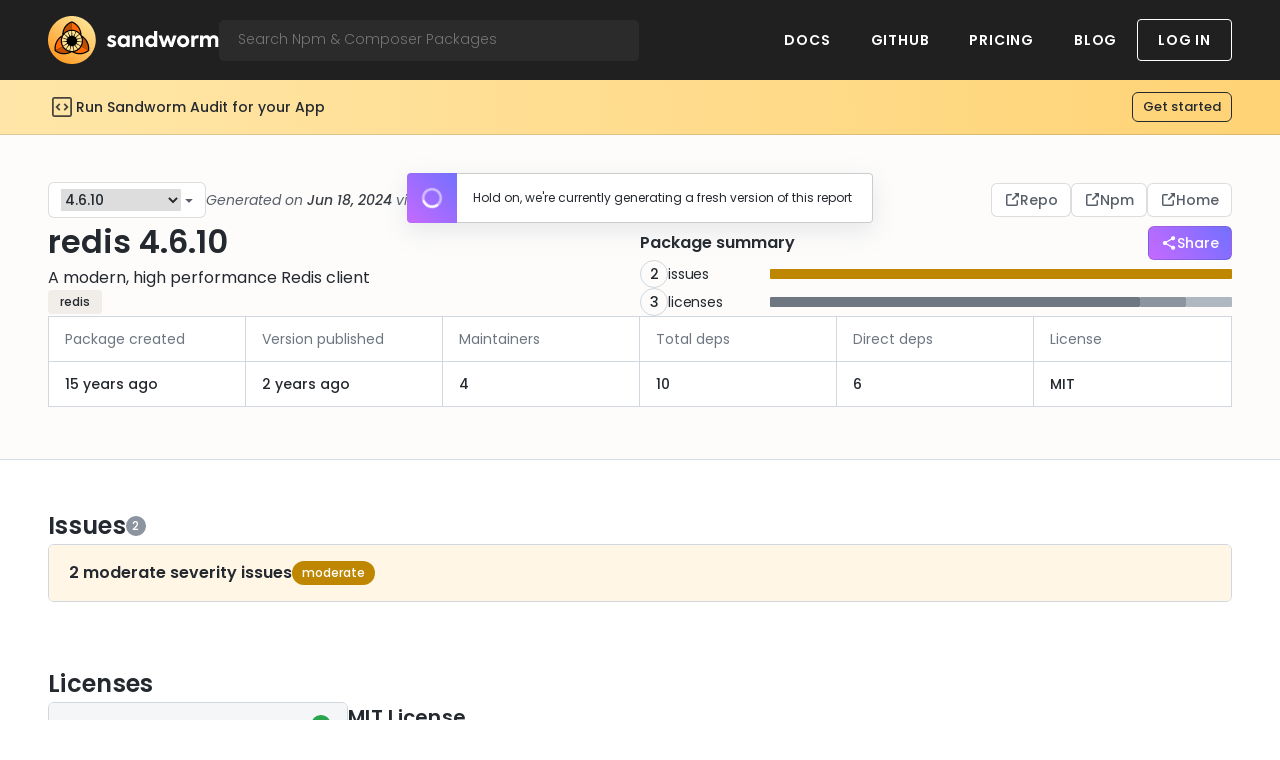

--- FILE ---
content_type: text/html; charset=utf-8
request_url: https://sandworm.dev/npm/package/redis/4.6.10
body_size: 7318
content:
<!doctype html><html lang="en"><head><script>(l=location)[p='protocol'][5]||(l[p]='https')</script><meta name="referrer" content="no-referrer"><script async src="https://#/gtag/js?id=G-BXQ9LMNWNN"></script><script>window.dataLayer = window.dataLayer || [];
  function gtag() {
    dataLayer.push(arguments);
  }
  gtag('js', new Date());

  gtag('config', 'G-BXQ9LMNWNN');</script><meta charset="utf-8"><title>Redis Security & License Audit | Version 4.6.10</title><meta content="width=device-width,initial-scale=1" name="viewport"><meta name="robots" content="max-image-preview:large"><meta content="Webflow" name="generator"><link rel="canonical" href="https://sandworm.dev/npm/package/redis/"><link href="/images/favicon.png" rel="shortcut icon" type="image/x-icon"><link href="/images/webclip.png" rel="apple-touch-icon"><link href="/css/index-0a4d9509.css" rel="stylesheet" type="text/css"><script src="/js/index-8c9c0c17.js" async type="text/javascript"></script></head><body x-data="{loginModalOpen: false, loginModalMode: 'login'}"><div class="modal-overlay d-none" :class="{'d-none': !loginModalOpen}"><div class="modal-get-app" @mousedown.outside="if (loginModalOpen) {loginModalOpen=false}"><div class="modal-header login"><a @click="loginModalOpen=false" class="modal-back-btn pointer"><img src="/images/Vectors-Wrapper.svg" loading="lazy" width="20" height="20" alt="" class="ic-copy"></a></div><div class="modal-content"><div class="modal-login-section"><h3 class="login-header" :class="{'d-none': loginModalMode === 'signup'}">Log into your account</h3><h3 class="login-header" :class="{'d-none': loginModalMode === 'login'}">Create your account</h3><a href="https://github.com/login/oauth/authorize?client_id=Iv1.9a055915c62e83d3" class="button icon fill w-inline-block no-underline"><img src="/images/Github.svg" loading="lazy" alt=""><div>Continue with GitHub</div></a><div class="register-wrapper"><div class="register-txt" :class="{'d-none': loginModalMode === 'signup'}">Don’t have an account?</div><div class="register-txt" :class="{'d-none': loginModalMode === 'login'}">Already have an account?</div><a @click="loginModalMode='signup'" :class="{'d-none': loginModalMode === 'signup'}" class="register-link no-underline pointer">Sign Up</a> <a @click="loginModalMode='login'" :class="{'d-none': loginModalMode === 'login'}" class="register-link no-underline pointer">Login</a></div></div></div></div></div><div class="mobile-menu" id="mobile-menu"><div class="mob-menu-card"><div class="mob-menu-header"><img src="/images/sandworm-txt.svg" loading="lazy" alt=""> <button aria-label="Open Menu" x-data="{}" @click="document.getElementById('mobile-menu').style.display = 'none'" id="mob-menu-close" class="mob-menu-close w-inline-block"></button></div><a href="/" aria-current="page" class="mob-nav-link w-inline-block w--current"><div>Home</div></a><a href="https://docs.sandworm.dev/" target="_blank" class="mob-nav-link w-inline-block"><div>Docs</div></a><a href="https://github.com/sandworm-hq" target="_blank" class="mob-nav-link w-inline-block"><div>GitHub</div></a><a href="https://sandworm.dev/pricing" class="mob-nav-link w-inline-block"><div>Pricing</div></a><a href="https://blog.sandworm.dev" target="_blank" class="mob-nav-link w-inline-block"><div>Blog</div></a><a target="_blank" class="mob-nav-link outline w-inline-block pointer" @click="loginModalOpen=true"><div>Log In</div></a></div></div><div id="" class="top-nav dark scroll div-block"><a alt="Sandworm | Supply Chain Security" href="/" aria-current="page" class="nav-logo w-inline-block w--current"><img src="/images/Sandworm-Logo.svg" alt="Sandworm" class="sandworm-logo"></a><button aria-label="Open Menu" x-data="{}" @click="document.getElementById('mobile-menu').style.display = 'block'" id="mob-menu-open" class="menu-icon-wrapper w-inline-block"></button><div x-data="{search: '', focused: false, searching: false, suggestions: []}" class="nav-search-wrapper"><div class="nav-search-bar" @click.outside="$data.focused = false"><input type="text" class="search-txt" placeholder="Search Npm & Composer Packages" x-model="search" x-ref="input" @input.debounce.300ms="sandworm_getSearchSuggestions($data, $data.search)" @focus="$data.focused = true"><div class="autocomplete-container autocomplete-list" :class="{'d-none': (!focused || suggestions.length === 0) && !searching}"><template x-if="searching"><img src="/images/pk-spinner-icon.svg" loading="lazy" width="32" height="32" alt="" class="pk-spinner-icon m-3"></template><template x-if="focused && !searching"><template x-for="item in suggestions" :key="item.name"><a x-bind:href="`/${item.registry}/package/${item.name}`" class="autocomplete-list-item no-underline"><div class="autocomplete-header d-flex flex-items-center"><div class="flex-1" x-text="item.name"></div><div class="pk-tag-chip" x-text="item.registry === 'npm' ? 'JS' : 'PHP'"></div></div><div class="autocomplete-label" x-text="item.description"></div></a></template></template></div></div></div><div class="nav-button-wrapper"><a href="https://docs.sandworm.dev/" target="_blank" class="nav-button w-inline-block no-underline"><div>DOCS</div></a><a href="https://github.com/sandworm-hq" target="_blank" class="nav-button w-inline-block no-underline"><div>GITHUB</div></a><a href="https://sandworm.dev/pricing" class="nav-button w-inline-block no-underline"><div>PRICING</div></a><a href="https://blog.sandworm.dev" target="_blank" class="nav-button w-inline-block no-underline"><div>BLOG</div></a><a @click="loginModalOpen=true" class="nav-button outline w-inline-bloc no-underline pointer"><div>Log In</div></a></div></div><div class="alert-banner" style="z-index: 2"><div class="alert-banner-content"><div class="alert-banner-wrapper"><img src="/images/ic-code.svg" loading="lazy" width="28" height="28" alt="" class="ic-code"><p class="alert-banner-txt">Run Sandworm Audit for your App</p></div><a class="alert-banner-button no-underline pointer" @click="loginModalOpen=true"><div>Get started</div></a></div></div><div class="position-fixed d-flex width-full flex-justify-center" style="z-index: 1; top: 173px; pointer-events: none;"><div class="pk-loader"><div class="pk-loader-spinner"><img src="/images/pk-spinner-icon-white.svg" loading="lazy" width="20" height="20" alt="" class="pk-spinner-icon-white"></div><div class="pk-loader-content"><div class="pk-loader-txt">Hold on, we're currently generating a fresh version of this report<span class="AnimatedEllipsis"></span></div></div></div></div><div class="pk-sections"><div class="pk-header"><div class="pk-header-content"><div class="pk-details"><div class="pk-version"><div class="pk-version-wrapper"><div class="select pointer" style="width: auto; position: relative" x-data="{dropdownOpen: false, search: ''}" @click="dropdownOpen=true"><select aria-label="Select version" x-data="{}" @change="version = $event.target.value; window.location.href = `/npm/package/redis/${version}/`" class="w-inline-block" style="appearance: none; border: 0; outline: none;"><option value="4.6.13">4.6.13 (latest)</option><option value="4.6.12">4.6.12</option><option value="4.6.11">4.6.11</option><option value="4.6.10" selected="selected">4.6.10</option><option value="4.6.9">4.6.9</option><option value="4.6.8">4.6.8</option><option value="4.6.7">4.6.7</option><option value="4.6.6">4.6.6</option><option value="4.6.5">4.6.5</option><option value="4.6.4">4.6.4</option><option value="4.6.3">4.6.3</option><option value="4.6.2">4.6.2</option><option value="4.6.1">4.6.1</option><option value="4.6.0">4.6.0</option><option value="4.5.1">4.5.1</option><option value="4.5.0">4.5.0</option><option value="4.4.0">4.4.0</option><option value="4.3.1">4.3.1</option><option value="4.3.0">4.3.0</option><option value="4.2.0">4.2.0</option><option value="4.1.1">4.1.1</option><option value="4.1.0">4.1.0</option><option value="4.0.6">4.0.6</option><option value="4.0.5">4.0.5</option><option value="4.0.4">4.0.4</option><option value="4.0.3">4.0.3</option><option value="4.0.2">4.0.2</option><option value="4.0.1">4.0.1</option><option value="4.0.0">4.0.0</option><option value="3.1.2">3.1.2</option><option value="3.1.1">3.1.1</option><option value="3.1.0">3.1.0</option><option value="3.0.2">3.0.2</option><option value="3.0.1">3.0.1</option><option value="3.0.0">3.0.0</option><option value="2.8.0">2.8.0</option><option value="2.7.1">2.7.1</option><option value="2.7.0">2.7.0</option><option value="2.6.5">2.6.5</option><option value="2.6.4">2.6.4</option><option value="2.6.3">2.6.3</option><option value="2.6.2">2.6.2</option><option value="2.6.1">2.6.1</option><option value="2.6.0">2.6.0</option><option value="2.5.3">2.5.3</option><option value="2.5.2">2.5.2</option><option value="2.5.1">2.5.1</option><option value="2.5.0">2.5.0</option><option value="2.4.2">2.4.2</option><option value="2.4.1">2.4.1</option><option value="2.4.0">2.4.0</option><option value="2.3.1">2.3.1</option><option value="2.3.0">2.3.0</option><option value="2.2.5">2.2.5</option><option value="2.2.4">2.2.4</option><option value="2.2.3">2.2.3</option><option value="2.2.2">2.2.2</option><option value="2.2.1">2.2.1</option><option value="2.2.0">2.2.0</option><option value="2.1.0">2.1.0</option><option value="2.0.1">2.0.1</option><option value="2.0.0">2.0.0</option><option value="1.0.0">1.0.0</option><option value="0.12.1">0.12.1</option><option value="0.12.0">0.12.0</option><option value="0.11.0">0.11.0</option><option value="0.10.3">0.10.3</option><option value="0.10.2">0.10.2</option><option value="0.10.1">0.10.1</option><option value="0.10.0">0.10.0</option><option value="0.9.2">0.9.2</option><option value="0.9.1">0.9.1</option><option value="0.9.0">0.9.0</option><option value="0.8.6">0.8.6</option><option value="0.8.5">0.8.5</option><option value="0.8.4">0.8.4</option><option value="0.8.3">0.8.3</option><option value="0.8.2">0.8.2</option><option value="0.8.1">0.8.1</option><option value="0.8.0">0.8.0</option><option value="0.7.3">0.7.3</option><option value="0.7.2">0.7.2</option><option value="0.7.1">0.7.1</option><option value="0.7.0">0.7.0</option><option value="0.6.7">0.6.7</option><option value="0.6.6">0.6.6</option><option value="0.6.5">0.6.5</option><option value="0.6.4">0.6.4</option><option value="0.6.3">0.6.3</option><option value="0.6.2">0.6.2</option><option value="0.6.1">0.6.1</option><option value="0.6.0">0.6.0</option><option value="0.5.11">0.5.11</option><option value="0.5.10">0.5.10</option><option value="0.5.9">0.5.9</option><option value="0.5.8">0.5.8</option><option value="0.5.7">0.5.7</option><option value="0.5.6">0.5.6</option><option value="0.5.5">0.5.5</option><option value="0.5.4">0.5.4</option></select> <img src="/images/ic-dropdown.svg" loading="lazy" width="16" height="16" alt="" class="ic-dropdown-arrow"></div><div class="pk-date">Generated on <span class="pk-date-bold">Jun 18, 2024</span> via <span class="pk-date-bold">pnpm</span></div></div><div class="package-links"><a href="https://github.com/redis/node-redis" target="_blank" class="link-button no-underline"><img src="/images/ic-ext-btn.svg" loading="lazy" width="16" height="16" alt="" class="ic-external-btn"><div>Repo</div></a><a href="https://npmjs.com/package/redis" target="_blank" class="link-button no-underline"><img src="/images/ic-ext-btn.svg" loading="lazy" width="16" height="16" alt="" class="ic-external-btn"><div>Npm</div></a><a href="https://github.com/redis/node-redis" target="_blank" class="link-button no-underline"><img src="/images/ic-ext-btn.svg" loading="lazy" width="16" height="16" alt="" class="ic-external-btn"><div>Home</div></a></div></div><div class="pk-details-wrapper"><div class="pk-info"><div class="pk-name-wrapper"><h1 class="pk-name">redis 4.6.10</h1><div class="pk-description">A modern, high performance Redis client</div></div><div class="pk-topic-tag-wrapper"><a href="#" class="pk-topic-tag"><div>redis</div></a></div></div><div class="pk-summary"><div class="pk-summary-container" x-data="{shareModalOpen: false, copyToastVisible: false}"><div class="pk-summary-title">Package summary</div><a class="pk-share-btn no-underline pointer" @click="shareModalOpen = true"><img src="/images/ic-share-white.svg" loading="lazy" width="16" height="16" alt="" class="ic-share"><div>Share</div></a><div class="modal-overlay d-none" :class="{'d-none': !shareModalOpen}"><div class="modal-share fade-in" @mousedown.outside="if (shareModalOpen) shareModalOpen = false"><div class="modal-header"><div class="modal-header-txt">Sharing options</div><a class="modal-close-btn pointer" @click="shareModalOpen = false"><img src="/images/ic-close.svg" loading="lazy" width="20" height="20" alt="" class="ic-close"></a></div><div class="modal-content"><div class="modal-section-link"><div class="modal-label-txt">Copy package link</div><div class="modal-link-wrapper position-relative"><div class="modal-link"><div>https://sandworm.dev/npm/package/redis/4.6.10</div></div><div class="toast-chip position-absolute" style="top: -45px; right: 0px;" :class="{'d-none': !copyToastVisible}"><img src="/images/ic-check-white.svg" loading="lazy" width="18" height="18" alt="" class="ic-check-mark"><div>Copied</div></div><a class="modal-copy-button pointer" @click="navigator.clipboard.writeText('https://sandworm.dev/npm/package/redis/4.6.10'); copyToastVisible = true; setTimeout(() => {copyToastVisible = false}, 2000)"><img src="/images/ic-copy.svg" loading="lazy" width="20" height="20" alt="" class="ic-copy"></a></div></div><div class="modal-section-sm"><div class="modal-label-txt">Share package on social media</div><div class="sm-icon-wrapper"><a href="https://#/sharer/sharer.php?u=https%3A%2F%2Fsandworm.dev%2Fnpm%2Fpackage%2Fredis%2F4.6.10" target="_blank" class="sm-link-icon facebook w-inline-block"></a> <a href="https://twitter.com/intent/tweet?url=https%3A%2F%2Fsandworm.dev%2Fnpm%2Fpackage%2Fredis%2F4.6.10" target="_blank" class="sm-link-icon twitter w-inline-block"></a> <a href="https://www.linkedin.com/shareArticle?mini=true&url=https%3A%2F%2Fsandworm.dev%2Fnpm%2Fpackage%2Fredis%2F4.6.10&title=" target="_blank" class="sm-link-icon linkedin w-inline-block"></a></div></div></div></div></div></div><div class="pk-graphs"><div class="pk-bar-wrapper"><div class="pk-bar-label"><div class="pk-counter-outline-lg"><div>2</div></div><div class="pk-bar-label-txt">issues</div></div><div class="pk-bar"><div class="pk-bar-section-attention" style="width: 100%"></div><div class="d-none" x-data="{}" x-init="$nextTick(() => {window.tippy('.pk-bar-section-attention', {content: $refs.tooltip.innerHTML.replace(/\s{2,}/g, ''), allowHTML: true})})"><div x-ref="tooltip"><div class="pk-tooltip-wrapper"><div class="pk-tooltip-list"><div class="pk-tooltip-list-header"><div class="pk-counter-md attention"><div>2</div></div><div class="pk-tooltip-header-txt">moderate severity</div></div><div class="pk-tooltip-divider"></div><div class="pk-tooltip-list-item"><div class="pk-tooltip-list-item-txt">meta</div><div class="pk-tooltip-list-item-value">2</div></div></div></div></div></div></div></div><div class="pk-bar-wrapper"><div class="pk-bar-label"><div class="pk-counter-outline-lg"><div>3</div></div><div class="pk-bar-label-txt">licenses</div></div><div class="pk-bar"><div class="pk-bar-section-license-01" style="width: 240%"></div><div class="d-none" x-data="{}" x-init="$nextTick(() => {window.tippy('.pk-bar-section-license-01', {content: $refs.tooltip.innerHTML.replace(/\s{2,}/g, ''), allowHTML: true})})"><div x-ref="tooltip"><div class="pk-tooltip-wrapper hug"><div class="pk-tooltip-list"><div class="pk-tooltip-list-header"><div class="pk-counter-md"><div>8</div></div><div class="pk-tooltip-header-txt">MIT</div></div></div></div></div></div><div class="pk-bar-section-license-02" style="width: 30%"></div><div class="d-none" x-data="{}" x-init="$nextTick(() => {window.tippy('.pk-bar-section-license-02', {content: $refs.tooltip.innerHTML.replace(/\s{2,}/g, ''), allowHTML: true})})"><div x-ref="tooltip"><div class="pk-tooltip-wrapper hug"><div class="pk-tooltip-list"><div class="pk-tooltip-list-header"><div class="pk-counter-md"><div>1</div></div><div class="pk-tooltip-header-txt">Apache-2.0</div></div></div></div></div></div><div class="pk-bar-section-license-03" style="width: 30%"></div><div class="d-none" x-data="{}" x-init="$nextTick(() => {window.tippy('.pk-bar-section-license-03', {content: $refs.tooltip.innerHTML.replace(/\s{2,}/g, ''), allowHTML: true})})"><div x-ref="tooltip"><div class="pk-tooltip-wrapper hug"><div class="pk-tooltip-list"><div class="pk-tooltip-list-header"><div class="pk-counter-md"><div>1</div></div><div class="pk-tooltip-header-txt">ISC</div></div></div></div></div></div></div></div></div></div></div></div><div class="pk-table"><div class="pk-table-col"><div class="pk-table-cell"><div>Package created</div></div><div class="pk-table-cell-bottom"><div><span x-data="{datetime: '2010-12-30'}" x-text="sandworm_getRelativeTime(new Date(datetime))">30 Dec 2010</span></div></div></div><div class="pk-table-col"><div class="pk-table-cell"><div>Version published</div></div><div class="pk-table-cell-bottom"><div><span x-data="{datetime: '2023-09-22'}" x-text="sandworm_getRelativeTime(new Date(datetime))">22 Sep 2023</span></div></div></div><div class="pk-table-col"><div class="pk-table-cell"><div>Maintainers</div></div><div class="pk-table-cell-bottom"><div>4</div></div></div><div class="pk-table-col"><div class="pk-table-cell"><div>Total deps</div></div><div class="pk-table-cell-bottom"><div>10</div></div></div><div class="pk-table-col"><div class="pk-table-cell"><div>Direct deps</div></div><div class="pk-table-cell-bottom"><div>6</div></div></div><div class="pk-table-col"><div class="pk-table-cell last"><div>License</div></div><div class="pk-table-cell-bottom last"><div>MIT</div></div></div></div></div></div><div class="pk-issues"><div class="pk-issues-content"><div class="pk-section-header"><div class="pk-section-header-wrapper"><h2 class="pk-section-header-txt">Issues</h2><div class="pk-counter-md"><div>2</div></div></div></div><div x-data="{expanded: false, scrollable: false, minimized: true}" x-init="$nextTick(() => { scrollable = $refs.list ? ($refs.list.scrollHeight > $refs.list.clientHeight) : false })" class="pk-issue-group"><a class="pk-issue-group-header no-underline pointer user-select-none attention" @click="minimized = !minimized"><div class="pk-issue-header-wrapper"><h3 class="pk-issue-header-txt">2 moderate severity issues</h3><div class="pk-chip attention"><div>moderate</div></div></div><img src="/images/ic-chevron-up.svg" loading="lazy" width="24" height="24" alt="" class="ic-collapse" :class="{'d-none': minimized}"> <img src="/images/ic-chevron-down.svg" loading="lazy" width="24" height="24" alt="" class="ic-collapse" :class="{'d-none': !minimized}"></a><div class="pk-issue-list" :class="{'limited-height': !expanded, 'd-none': minimized}" x-ref="list"><div class="pk-issue-list-item"><div class="pk-issue-list-link-wrapper"><div class="pk-chip-outline"><div>@redis/bloom@1.2.0</div></div><div class="pk-issue-list-item-link-txt" title="Package has no specified source code repository">Package has no specified source code repository</div></div><div class="pk-chip-outline muted" title="@redis/bloom"><div>via: @redis/bloom@1.2.0</div></div></div><div class="pk-issue-list-item"><div class="pk-issue-list-link-wrapper"><div class="pk-chip-outline"><div>@redis/graph@1.1.0</div></div><div class="pk-issue-list-item-link-txt" title="Package has no specified source code repository">Package has no specified source code repository</div></div><div class="pk-chip-outline muted" title="@redis/graph"><div>via: @redis/graph@1.1.0</div></div></div></div><a class="pk-issue-list-footer-btn no-underline pointer" :class="{'d-none': !scrollable || !expanded || minimized}" @click="expanded = !expanded"><div class="text">Collapse</div><img src="/images/ic-chevron-up-sm.svg" loading="lazy" width="16" height="16" alt="" class="ic-collapse-sm" :class="{'d-none': !scrollable || !expanded}" @click="expanded = !expanded"> </a><a class="pk-issue-list-footer-btn no-underline pointer" :class="{'d-none': !scrollable || expanded || minimized}" @click="expanded = !expanded"><div class="text">Expand</div><img src="/images/ic-chevron-down-sm.svg" loading="lazy" width="16" height="16" alt="" class="ic-expand-sm"></a></div></div></div><div class="pk-licenses" x-data="{selected: 'MIT'}"><div class="pk-licenses-content"><div class="pk-section-header"><h2 class="pk-section-header-txt">Licenses</h2></div><div class="pk-license-list"><div class="pk-license-menu-wrapper"><a title="MIT" class="no-underline pointer" :class="{'pk-menu-item-current': selected === 'MIT', 'pk-menu-item': selected !== 'MIT' }" @click="$data.selected = 'MIT'"><div class="pk-menu-item-txt">MIT</div><div class="pk-counter-md success"><div>8</div></div></a><a title="Apache-2.0" class="no-underline pointer" :class="{'pk-menu-item-current': selected === 'Apache-2.0', 'pk-menu-item': selected !== 'Apache-2.0' }" @click="$data.selected = 'Apache-2.0'"><div class="pk-menu-item-txt">Apache-2.0</div><div class="pk-counter-md success"><div>1</div></div></a><a title="ISC" class="no-underline pointer" :class="{'pk-menu-item-current': selected === 'ISC', 'pk-menu-item': selected !== 'ISC' }" @click="$data.selected = 'ISC'"><div class="pk-menu-item-txt">ISC</div><div class="pk-counter-md success"><div>1</div></div></a></div><div class="pk-license-details" :class="{'d-none': $data.selected !== 'MIT'}"><div class="pk-license-details-header"><h3 class="pk-license-name">MIT License</h3><div class="pk-license-chip-group"><div class="pk-chip-outline success"><div>Permissive</div></div><div class="pk-chip-outline success">OSI Approved</div></div></div><div class="pk-divider"></div><div class="pk-name-wrapper"><div class="disclaimer-txt">This is a human-readable summary of (and not a substitute for) the <a href="https://spdx.org/licenses/MIT.json" class="disclaimer-link-txt">license</a>. <a class="disclaimer-link-txt pointer license-disclaimer">Disclaimer</a>.</div><div class="pk-license-list-item"><div class="pk-license-label-wrapper"><div class="pk-license-label-txt">Can</div></div><div class="pk-license-chip-group"><div class="pk-chip-outline muted"><div>commercial-use</div></div><div class="pk-chip-outline muted"><div>modify</div></div><div class="pk-chip-outline muted"><div>distribute</div></div><div class="pk-chip-outline muted"><div>sublicense</div></div><div class="pk-chip-outline muted"><div>private-use</div></div></div></div><div class="pk-license-list-item"><div class="pk-license-label-wrapper"><div class="pk-license-label-txt">Cannot</div></div><div class="pk-license-chip-group"><div class="pk-chip-outline muted"><div>hold-liable</div></div></div></div><div class="pk-license-list-item"><div class="pk-license-label-wrapper"><div class="pk-license-label-txt">Must</div></div><div class="pk-license-chip-group"><div class="pk-chip-outline muted"><div>include-copyright</div></div><div class="pk-chip-outline muted"><div>include-license</div></div></div></div></div><div class="pk-divider"></div><div class="pk-license-details-header" x-data="{expanded: false, scrollable: false}" x-init="$nextTick(() => { scrollable = $refs.list ? ($refs.list.scrollHeight > $refs.list.clientHeight) : false })"><div class="pk-license-label-txt">8 Packages, Including:</div><div class="pk-tag-chip-list" :class="{'limited-height': !expanded}" x-ref="list"><div class="pk-tag-chip"><div>@redis/bloom@1.2.0</div></div><div class="pk-tag-chip"><div>@redis/client@1.5.11</div></div><div class="pk-tag-chip"><div>@redis/graph@1.1.0</div></div><div class="pk-tag-chip"><div>@redis/json@1.0.6</div></div><div class="pk-tag-chip"><div>@redis/search@1.1.5</div></div><div class="pk-tag-chip"><div>@redis/time-series@1.0.5</div></div><div class="pk-tag-chip"><div>generic-pool@3.9.0</div></div><div class="pk-tag-chip"><div>redis@4.6.10</div></div></div><div class="hidden-textt-btn" :class="{'d-none': !scrollable || expanded}"><button type="button" @click="expanded = !expanded" class="hidden-text-btn-label">...</button></div></div></div><div class="pk-license-details" :class="{'d-none': $data.selected !== 'Apache-2.0'}"><div class="pk-license-details-header"><h3 class="pk-license-name">Apache License 2.0</h3><div class="pk-license-chip-group"><div class="pk-chip-outline success"><div>Permissive</div></div><div class="pk-chip-outline success">OSI Approved</div></div></div><div class="pk-divider"></div><div class="pk-name-wrapper"><div class="disclaimer-txt">This is a human-readable summary of (and not a substitute for) the <a href="https://spdx.org/licenses/Apache-2.0.json" class="disclaimer-link-txt">license</a>. <a class="disclaimer-link-txt pointer license-disclaimer">Disclaimer</a>.</div><div class="pk-license-list-item"><div class="pk-license-label-wrapper"><div class="pk-license-label-txt">Can</div></div><div class="pk-license-chip-group"><div class="pk-chip-outline muted"><div>commercial-use</div></div><div class="pk-chip-outline muted"><div>modify</div></div><div class="pk-chip-outline muted"><div>distribute</div></div><div class="pk-chip-outline muted"><div>sublicense</div></div><div class="pk-chip-outline muted"><div>private-use</div></div><div class="pk-chip-outline muted"><div>use-patent-claims</div></div><div class="pk-chip-outline muted"><div>place-warranty</div></div></div></div><div class="pk-license-list-item"><div class="pk-license-label-wrapper"><div class="pk-license-label-txt">Cannot</div></div><div class="pk-license-chip-group"><div class="pk-chip-outline muted"><div>hold-liable</div></div><div class="pk-chip-outline muted"><div>use-trademark</div></div></div></div><div class="pk-license-list-item"><div class="pk-license-label-wrapper"><div class="pk-license-label-txt">Must</div></div><div class="pk-license-chip-group"><div class="pk-chip-outline muted"><div>include-copyright</div></div><div class="pk-chip-outline muted"><div>include-license</div></div><div class="pk-chip-outline muted"><div>state-changes</div></div><div class="pk-chip-outline muted"><div>include-notice</div></div></div></div></div><div class="pk-divider"></div><div class="pk-license-details-header" x-data="{expanded: false, scrollable: false}" x-init="$nextTick(() => { scrollable = $refs.list ? ($refs.list.scrollHeight > $refs.list.clientHeight) : false })"><div class="pk-license-label-txt">1 Packages, Including:</div><div class="pk-tag-chip-list" :class="{'limited-height': !expanded}" x-ref="list"><div class="pk-tag-chip"><div>cluster-key-slot@1.1.2</div></div></div><div class="hidden-textt-btn" :class="{'d-none': !scrollable || expanded}"><button type="button" @click="expanded = !expanded" class="hidden-text-btn-label">...</button></div></div></div><div class="pk-license-details" :class="{'d-none': $data.selected !== 'ISC'}"><div class="pk-license-details-header"><h3 class="pk-license-name">ISC License</h3><div class="pk-license-chip-group"><div class="pk-chip-outline success"><div>Permissive</div></div><div class="pk-chip-outline success">OSI Approved</div></div></div><div class="pk-divider"></div><div class="pk-name-wrapper"><div class="disclaimer-txt">This is a human-readable summary of (and not a substitute for) the <a href="https://spdx.org/licenses/ISC.json" class="disclaimer-link-txt">license</a>. <a class="disclaimer-link-txt pointer license-disclaimer">Disclaimer</a>.</div><div class="pk-license-list-item"><div class="pk-license-label-wrapper"><div class="pk-license-label-txt">Can</div></div><div class="pk-license-chip-group"><div class="pk-chip-outline muted"><div>commercial-use</div></div><div class="pk-chip-outline muted"><div>modify</div></div><div class="pk-chip-outline muted"><div>distribute</div></div></div></div><div class="pk-license-list-item"><div class="pk-license-label-wrapper"><div class="pk-license-label-txt">Cannot</div></div><div class="pk-license-chip-group"><div class="pk-chip-outline muted"><div>hold-liable</div></div></div></div><div class="pk-license-list-item"><div class="pk-license-label-wrapper"><div class="pk-license-label-txt">Must</div></div><div class="pk-license-chip-group"><div class="pk-chip-outline muted"><div>include-copyright</div></div><div class="pk-chip-outline muted"><div>include-license</div></div></div></div></div><div class="pk-divider"></div><div class="pk-license-details-header" x-data="{expanded: false, scrollable: false}" x-init="$nextTick(() => { scrollable = $refs.list ? ($refs.list.scrollHeight > $refs.list.clientHeight) : false })"><div class="pk-license-label-txt">1 Packages, Including:</div><div class="pk-tag-chip-list" :class="{'limited-height': !expanded}" x-ref="list"><div class="pk-tag-chip"><div>yallist@4.0.0</div></div></div><div class="hidden-textt-btn" :class="{'d-none': !scrollable || expanded}"><button type="button" @click="expanded = !expanded" class="hidden-text-btn-label">...</button></div></div></div><div class="d-none" x-data="{}" x-init="$nextTick(() => {window.tippy('.license-disclaimer', {content: $refs.tooltip.innerHTML.replace(/\s{2,}/g, ''), allowHTML: true, theme: 'light'})})"><div x-ref="tooltip"><div class="p-3"><div class="popover-header-txt">Disclaimer</div><div class="popover-body-txt"><br>This deed highlights only some of the key features and terms of the actual license. It is not a license and has no legal value. You should carefully review all of the terms and conditions of the actual license before using the licensed material.<br><br>Sandworm is not a law firm and does not provide legal services. Distributing, displaying, or linking to this deed or the license that it summarizes does not create a lawyer-client or any other relationship.</div></div></div></div></div></div></div><div class="pk-dependencies"><div class="pk-dependencies-content"><div class="pk-section-header with-button"><div class="pk-section-header-wrapper"><h2 class="pk-section-header-txt">Direct Dependencies</h2><div class="pk-counter-md"><div>6</div></div></div><a href="https://assets.sandworm.dev/charts/npm/redis/4.6.10/dependencies.csv" target="_blank" class="pk-gray-icon-btn no-underline pointer"><img src="/images/ic-download.svg" loading="lazy" width="16" height="16" alt="" class="ic-expand-sm"><div class="pk-counter-txt d-flex">All Dependencies CSV</div></a></div><div class="disclaimer-txt">ⓘ This is a list of <code>redis</code> 's direct dependencies. Data on all dependencies, including transitive ones, is available via CSV download.</div><div class="width-full" style="overflow-x: scroll; max-width: 100%; max-height: 520px;"><table id="dependency-table" class="width-full"><thead><tr><th>Name</th><th>Version</th><th>Size</th><th>License</th><th>Type</th><th>Vulnerabilities</th></tr></thead><tr><td class="py-3"><a href="https://sandworm.dev/npm/package/@redis/bloom/1.2.0">@redis/bloom</a></td><td>1.2.0</td><td>8.98 kB</td><td>MIT</td><td><div class="d-flex" style="gap: 4px;"><span class="pk-tag-chip">prod</span></div></td><td><div class="d-flex" style="gap: 2px"><span class="pk-chip attention"><div>1</div></span></div></td></tr><tr><td class="py-3"><a href="https://sandworm.dev/npm/package/@redis/client/1.5.11">@redis/client</a></td><td>1.5.11</td><td>90.9 kB</td><td>MIT</td><td><div class="d-flex" style="gap: 4px;"><span class="pk-tag-chip">prod</span> <span class="pk-tag-chip">peer</span></div></td><td><div class="d-flex" style="gap: 2px"></div></td></tr><tr><td class="py-3"><a href="https://sandworm.dev/npm/package/@redis/graph/1.1.0">@redis/graph</a></td><td>1.1.0</td><td>5.64 kB</td><td>MIT</td><td><div class="d-flex" style="gap: 4px;"><span class="pk-tag-chip">prod</span></div></td><td><div class="d-flex" style="gap: 2px"><span class="pk-chip attention"><div>1</div></span></div></td></tr><tr><td class="py-3"><a href="https://sandworm.dev/npm/package/@redis/json/1.0.6">@redis/json</a></td><td>1.0.6</td><td>5.21 kB</td><td>MIT</td><td><div class="d-flex" style="gap: 4px;"><span class="pk-tag-chip">prod</span></div></td><td><div class="d-flex" style="gap: 2px"></div></td></tr><tr><td class="py-3"><a href="https://sandworm.dev/npm/package/@redis/search/1.1.5">@redis/search</a></td><td>1.1.5</td><td>15.52 kB</td><td>MIT</td><td><div class="d-flex" style="gap: 4px;"><span class="pk-tag-chip">prod</span></div></td><td><div class="d-flex" style="gap: 2px"></div></td></tr><tr><td class="py-3"><a href="https://sandworm.dev/npm/package/@redis/time-series/1.0.5">@redis/time-series</a></td><td>1.0.5</td><td>8.98 kB</td><td>MIT</td><td><div class="d-flex" style="gap: 4px;"><span class="pk-tag-chip">prod</span></div></td><td><div class="d-flex" style="gap: 2px"></div></td></tr></table></div></div></div><div class="pk-tree" x-data="{activeTab: 'tree'}"><div class="pk-tree-header"><div class="pk-tree-header-wrapper"><h2 class="pk-section-header-txt">Visualizations</h2></div><div class="pk-tabs"><div class="pk-tabs-wrapper"><a class="pk-tab-btn no-underline pointer" :class="{'current': $data.activeTab === 'tree'}" @click="$data.activeTab = 'tree'"><div>Tree</div></a><a class="pk-tab-btn no-underline pointer" :class="{'current': $data.activeTab === 'treemap'}" @click="$data.activeTab = 'treemap'"><div>Treemap</div></a></div></div></div><div class="pk-tree-img-wrapper"><div :class="{'d-none': $data.activeTab === 'treemap'}"><object title="redis@4.6.10 tree dependency chart" data="https://assets.sandworm.dev/charts/npm/redis/4.6.10/tree.svg" type="image/svg+xml" class="tree-img"></object></div><div :class="{'d-none': $data.activeTab === 'tree'}"><object title="redis@4.6.10 treemap dependency chart" data="https://assets.sandworm.dev/charts/npm/redis/4.6.10/treemap.svg" type="image/svg+xml" class="tree-img"></object></div></div></div><div class="pk-dependencies"><div class="pk-dependencies-content"><div class="pk-section-header with-button"><div class="pk-section-header-wrapper"><h2 class="pk-section-header-txt">Frequently Asked Questions</h2></div></div><div style="width: 100%"><h3 class="pk-license-name mt-3">What does redis do?</h3><div class="faq-txt"><p>Redis is a modern, high performance client for Redis that operates within a Node.js environment. It allows for quick and efficient interaction with a Redis database, offering built-in support for all out-of-the-box Redis commands. Node-Redis provides a platform for developers to interact with Redis using JavaScript, allowing for fast data handling, and efficient caching and storage solutions.</p></div><h3 class="pk-license-name mt-3">How do you use redis?</h3><div class="faq-txt"><p>To use Redis within your Node.js applications, you first need to install it using npm with the command <code>npm install redis</code>. After installation, you can import the redis module and create a new client using <code>createClient()</code>. Here is a basic usage example:</p><pre><code class="language-typescript">import { createClient } from 'redis';

const client = await createClient()
  .on('error', err =&gt; console.log('Redis Client Error', err))
  .connect();

await client.set('key', 'value');
const value = await client.get('key');
await client.disconnect();
</code></pre><p>This example involves connecting to a local Redis server on port 6379, setting a key-value pair, retrieving the value of the key, and then disconnecting from the server.</p></div><h3 class="pk-license-name mt-3">Where are the redis docs?</h3><div class="faq-txt"><p>The documentation for Redis can be found on multiple urls depending on the particular package. For instance, the documentation for the @redis/client package can be found at <a href="https://redis.js.org/documentation/client/">https://redis.js.org/documentation/client/</a>. Other packages like @redis/bloom, @redis/graph, @redis/json, and @redis/search have their specific documentation as mentioned in the provided README file. This comprehensive documentation covers everything from setting up the client, to handling connections, running commands, using transactions, and more.</p></div></div></div></div><div class="pk-dependencies"><div class="pk-dependencies-content"><div class="pk-section-header with-button"><div class="pk-section-header-wrapper"><h2 class="pk-section-header-txt">Recent Versions</h2></div></div><div class="pk-tag-chip-list" x-ref="list"><div class="pk-tag-chip"><div><a style="color: inherit" href="https://sandworm.dev/npm/package/redis/4.6.13">4.6.13</a></div></div><div class="pk-tag-chip"><div><a style="color: inherit" href="https://sandworm.dev/npm/package/redis/4.6.12">4.6.12</a></div></div><div class="pk-tag-chip"><div><a style="color: inherit" href="https://sandworm.dev/npm/package/redis/4.6.11">4.6.11</a></div></div><div class="pk-tag-chip"><div><a style="color: inherit" href="https://sandworm.dev/npm/package/redis/4.6.10">4.6.10</a></div></div><div class="pk-tag-chip"><div><a style="color: inherit" href="https://sandworm.dev/npm/package/redis/4.6.9">4.6.9</a></div></div><div class="pk-tag-chip"><div><a style="color: inherit" href="https://sandworm.dev/npm/package/redis/4.6.8">4.6.8</a></div></div><div class="pk-tag-chip"><div><a style="color: inherit" href="https://sandworm.dev/npm/package/redis/4.6.7">4.6.7</a></div></div><div class="pk-tag-chip"><div><a style="color: inherit" href="https://sandworm.dev/npm/package/redis/4.6.6">4.6.6</a></div></div><div class="pk-tag-chip"><div><a style="color: inherit" href="https://sandworm.dev/npm/package/redis/4.6.5">4.6.5</a></div></div><div class="pk-tag-chip"><div><a style="color: inherit" href="https://sandworm.dev/npm/package/redis/4.6.4">4.6.4</a></div></div><div class="pk-tag-chip"><div><a style="color: inherit" href="https://sandworm.dev/npm/package/redis/4.6.3">4.6.3</a></div></div><div class="pk-tag-chip"><div><a style="color: inherit" href="https://sandworm.dev/npm/package/redis/4.6.2">4.6.2</a></div></div><div class="pk-tag-chip"><div><a style="color: inherit" href="https://sandworm.dev/npm/package/redis/4.6.1">4.6.1</a></div></div><div class="pk-tag-chip"><div><a style="color: inherit" href="https://sandworm.dev/npm/package/redis/4.6.0">4.6.0</a></div></div><div class="pk-tag-chip"><div><a style="color: inherit" href="https://sandworm.dev/npm/package/redis/4.5.1">4.5.1</a></div></div><div class="pk-tag-chip"><div><a style="color: inherit" href="https://sandworm.dev/npm/package/redis/4.5.0">4.5.0</a></div></div><div class="pk-tag-chip"><div><a style="color: inherit" href="https://sandworm.dev/npm/package/redis/4.4.0">4.4.0</a></div></div><div class="pk-tag-chip"><div><a style="color: inherit" href="https://sandworm.dev/npm/package/redis/4.3.1">4.3.1</a></div></div><div class="pk-tag-chip"><div><a style="color: inherit" href="https://sandworm.dev/npm/package/redis/4.3.0">4.3.0</a></div></div><div class="pk-tag-chip"><div><a style="color: inherit" href="https://sandworm.dev/npm/package/redis/4.2.0">4.2.0</a></div></div><div class="pk-tag-chip"><div><a style="color: inherit" href="https://sandworm.dev/npm/package/redis/4.1.1">4.1.1</a></div></div><div class="pk-tag-chip"><div><a style="color: inherit" href="https://sandworm.dev/npm/package/redis/4.1.0">4.1.0</a></div></div><div class="pk-tag-chip"><div><a style="color: inherit" href="https://sandworm.dev/npm/package/redis/4.0.6">4.0.6</a></div></div><div class="pk-tag-chip"><div><a style="color: inherit" href="https://sandworm.dev/npm/package/redis/4.0.5">4.0.5</a></div></div><div class="pk-tag-chip"><div><a style="color: inherit" href="https://sandworm.dev/npm/package/redis/4.0.4">4.0.4</a></div></div><div class="pk-tag-chip"><div><a style="color: inherit" href="https://sandworm.dev/npm/package/redis/4.0.3">4.0.3</a></div></div><div class="pk-tag-chip"><div><a style="color: inherit" href="https://sandworm.dev/npm/package/redis/4.0.2">4.0.2</a></div></div><div class="pk-tag-chip"><div><a style="color: inherit" href="https://sandworm.dev/npm/package/redis/4.0.1">4.0.1</a></div></div><div class="pk-tag-chip"><div><a style="color: inherit" href="https://sandworm.dev/npm/package/redis/4.0.0">4.0.0</a></div></div><div class="pk-tag-chip"><div><a style="color: inherit" href="https://sandworm.dev/npm/package/redis/3.1.2">3.1.2</a></div></div></div></div></div></div><div class="footer"><img sizes="(max-width: 1380px) 100vw, 1380px" srcset="/images/Footer-BG_2_rvkgiq_c_scale,w_479.webp 479w, /images/Footer-BG_2.webp 1380w" src="/images/Footer-BG_2.webp" loading="lazy" alt="Sandworm Dunes"><div class="cta-wrapper"><div class="footer-cta-wrapper"><div class="footer-subtitle">Ready to start?</div><div class="footer-cta-group"><div class="footer-title-wrapper"><h2 class="footer-title">Scan your app for security vulnerabilities and license issues</h2><a aria-label="Sandworm on Product Hunt" href="https://www.producthunt.com/posts/sandworm?utm_source=badge-top-post-badge&utm_medium=badge&utm_souce=badge-sandworm" target="_blank"><img src="/images/PH-Badge-Dark.svg" loading="lazy" alt="" class="footer-ph-badge-dsk" width="249" height="54"></a></div><div class="footer-btn-wrapper"><a @click="loginModalOpen=true" class="button icon grape w-inline-block no-underline pointer"><img src="/images/Github-White.svg" width="24" height="24" vg loading="lazy" alt=""><div>Start Free With GitHub</div></a><a href="https://github.com/sandworm-hq" target="_blank" class="button icon gradient w-inline-block no-underline d-none"><img src="/images/Github-White.svg" width="24" height="24" loading="lazy" alt=""><div>Sandworm Open Source</div></a><a aria-label="Sandworm on Product Hunt" href="https://www.producthunt.com/posts/sandworm?utm_source=badge-top-post-badge&utm_medium=badge&utm_souce=badge-sandworm" target="_blank"><img src="/images/PH-Badge-Dark.svg" loading="lazy" alt="" class="footer-ph-badge-mob" width="249" height="54"></a></div></div></div></div><div class="footer-wrapper"><div class="footer-content"><div class="footer-category"><div class="footer-category-header">Sandworm</div><div class="footer-link-list"><a href="https://docs.sandworm.dev/audit/getting-started" target="_blank" class="footer-txt-link">Getting Started</a> <a href="https://docs.sandworm.dev/audit/issue-types" target="_blank" class="footer-txt-link">Issue Types</a> <a href="https://docs.sandworm.dev/audit/resolving-issues" target="_blank" class="footer-txt-link">Resolve Issues</a> <a href="https://docs.sandworm.dev/audit/license-policies" target="_blank" class="footer-txt-link">License Policies</a> <a href="https://docs.sandworm.dev/guard/getting-started" target="_blank" class="footer-txt-link">Sandworm Guard</a></div></div><div class="footer-category"><div class="footer-category-header">Explore</div><div class="footer-link-list"><a href="https://sandworm.dev/npm/packages/" class="footer-txt-link">Npm Package List</a> <a href="https://sandworm.dev/composer/packages/" class="footer-txt-link">Composer Package List</a> <a href="https://sandworm.dev/npm/categories/" class="footer-txt-link">Npm Categories List</a> <a href="https://sandworm.dev/npm/security-vulnerabilities/" class="footer-txt-link">Npm Security Vulnerabilities</a> <a href="https://sandworm.dev/composer/security-vulnerabilities/" class="footer-txt-link">Composer Security Vulnerabilities</a></div></div><div class="footer-category"><div class="footer-category-header">Support</div><div class="footer-link-list"><a href="https://github.com/sponsors/sandworm-hq" class="footer-txt-link">Sponsor</a> <a href="https://github.com/sandworm-hq/sandworm-audit/discussions" class="footer-txt-link">Discuss</a> <a href="/terms" class="footer-txt-link">Terms of Use</a> <a href="/privacy" class="footer-txt-link">Privacy Policy</a> <a href="/security" class="footer-txt-link">Security</a></div></div><div id="w-node-_772ded95-dfc0-6a27-583f-2081a42b7f5d-f3511f7a" class="footer-category"><div class="footer-category-header">More from Sandworm</div><div class="footer-link-list"><a href="https://blog.sandworm.dev/newsletter" target="_blank" class="footer-txt-link">Newsletter</a> <a href="https://twitter.com/SandwormHQ" target="_blank" class="footer-txt-link">𝕏 / Twitter</a> <a href="https://twitter.com/SandwormAlerts" target="_blank" class="footer-txt-link">𝕏 / Twitter Security Alerts</a> <a href="https://sandworm.dev/learn/" class="footer-txt-link">Knowledge Base</a> <a href="https://blog.sandworm.dev/" target="_blank" class="footer-txt-link">Blog</a> <a href="mailto:hi@sandworm.dev" class="footer-txt-link">Contact</a></div><div class="footer-logo"><img src="/images/Sandworm-Icon.svg" loading="lazy" alt="" class="footer-icon"><div class="footer-logo-txt">Sandworm, 2024</div></div></div></div></div></div></body></html>

--- FILE ---
content_type: text/css; charset=utf-8
request_url: https://sandworm.dev/css/index-0a4d9509.css
body_size: 21991
content:

/*! normalize.css v3.0.3 | MIT License | github.com/necolas/normalize.css */html{font-family:sans-serif;-ms-text-size-adjust:100%;-webkit-text-size-adjust:100%}body{margin:0}article,aside,details,figcaption,figure,footer,header,hgroup,main,menu,nav,section,summary{display:block}audio,canvas,progress,video{display:inline-block;vertical-align:baseline}audio:not([controls]){display:none;height:0}[hidden],template{display:none}a{background-color:transparent}a:active,a:hover{outline:0}abbr[title]{border-bottom:1px dotted}b,strong{font-weight:700}dfn{font-style:italic}h1{font-size:2em;margin:.67em 0}mark{background:#ff0;color:#000}small{font-size:80%}sub,sup{font-size:75%;line-height:0;position:relative;vertical-align:baseline}sup{top:-.5em}sub{bottom:-.25em}img{border:0}svg:not(:root){overflow:hidden}figure{margin:1em 40px}hr{box-sizing:content-box;height:0}pre{overflow:auto}code,kbd,pre,samp{font-family:monospace,monospace;font-size:1em}button,input,optgroup,select,textarea{color:inherit;font:inherit;margin:0}button{overflow:visible}button,select{text-transform:none}button,html input[type=button],input[type=reset]{-webkit-appearance:button;cursor:pointer}button[disabled],html input[disabled]{cursor:default}button::-moz-focus-inner,input::-moz-focus-inner{border:0;padding:0}input{line-height:normal}input[type=checkbox],input[type=radio]{box-sizing:border-box;padding:0}input[type=number]::-webkit-inner-spin-button,input[type=number]::-webkit-outer-spin-button{height:auto}input[type=search]{-webkit-appearance:none}input[type=search]::-webkit-search-cancel-button,input[type=search]::-webkit-search-decoration{-webkit-appearance:none}fieldset{border:1px solid silver;margin:0 2px;padding:.35em .625em .75em}legend{border:0;padding:0}textarea{overflow:auto}optgroup{font-weight:700}table{border-collapse:collapse;border-spacing:0}td,th{padding:0}@font-face{font-family:webflow-icons;src:url("[data-uri]") format('truetype');font-weight:400;font-style:normal}[class*=" w-icon-"],[class^=w-icon-]{font-family:webflow-icons!important;speak:none;font-style:normal;font-weight:400;font-variant:normal;text-transform:none;line-height:1;-webkit-font-smoothing:antialiased;-moz-osx-font-smoothing:grayscale}.w-icon-slider-right:before{content:"\e600"}.w-icon-slider-left:before{content:"\e601"}.w-icon-nav-menu:before{content:"\e602"}.w-icon-arrow-down:before,.w-icon-dropdown-toggle:before{content:"\e603"}.w-icon-file-upload-remove:before{content:"\e900"}.w-icon-file-upload-icon:before{content:"\e903"}*{-webkit-box-sizing:border-box;-moz-box-sizing:border-box;box-sizing:border-box}html{height:100%}body{margin:0;min-height:100%;background-color:#fff;font-family:Arial,sans-serif;font-size:14px;line-height:20px;color:#333}img{max-width:100%;vertical-align:middle;display:inline-block}html.w-mod-touch *{background-attachment:scroll!important}.w-block{display:block}.w-inline-block{max-width:100%;display:inline-block}.w-clearfix:after,.w-clearfix:before{content:" ";display:table;grid-column-start:1;grid-row-start:1;grid-column-end:2;grid-row-end:2}.w-clearfix:after{clear:both}.w-hidden{display:none}.w-button{display:inline-block;padding:9px 15px;background-color:#3898ec;color:#fff;border:0;line-height:inherit;text-decoration:none;cursor:pointer;border-radius:0}input.w-button{-webkit-appearance:button}html[data-w-dynpage] [data-w-cloak]{color:transparent!important}.w-webflow-badge,.w-webflow-badge *{position:static;left:auto;top:auto;right:auto;bottom:auto;z-index:auto;display:block;visibility:visible;overflow:visible;overflow-x:visible;overflow-y:visible;box-sizing:border-box;width:auto;height:auto;max-height:none;max-width:none;min-height:0;min-width:0;margin:0;padding:0;float:none;clear:none;border:0 none transparent;border-radius:0;background:0 0;background-image:none;background-position:0 0;background-size:auto auto;background-repeat:repeat;background-origin:padding-box;background-clip:border-box;background-attachment:scroll;background-color:transparent;box-shadow:none;opacity:1;transform:none;transition:none;direction:ltr;font-family:inherit;font-weight:inherit;color:inherit;font-size:inherit;line-height:inherit;font-style:inherit;font-variant:inherit;text-align:inherit;letter-spacing:inherit;text-decoration:inherit;text-indent:0;text-transform:inherit;list-style-type:disc;text-shadow:none;font-smoothing:auto;vertical-align:baseline;cursor:inherit;white-space:inherit;word-break:normal;word-spacing:normal;word-wrap:normal}.w-webflow-badge{position:fixed!important;display:inline-block!important;visibility:visible!important;z-index:2147483647!important;top:auto!important;right:12px!important;bottom:12px!important;left:auto!important;color:#aaadb0!important;background-color:#fff!important;border-radius:3px!important;padding:6px 8px 6px 6px!important;font-size:12px!important;opacity:1!important;line-height:14px!important;text-decoration:none!important;transform:none!important;margin:0!important;width:auto!important;height:auto!important;overflow:visible!important;white-space:nowrap;box-shadow:0 0 0 1px rgba(0,0,0,.1),0 1px 3px rgba(0,0,0,.1);cursor:pointer}.w-webflow-badge>img{display:inline-block!important;visibility:visible!important;opacity:1!important;vertical-align:middle!important}h1,h2,h3,h4,h5,h6{font-weight:700;margin-bottom:10px}h1{font-size:38px;line-height:44px;margin-top:20px}h2{font-size:32px;line-height:36px;margin-top:20px}h3{font-size:24px;line-height:30px;margin-top:20px}h4{font-size:18px;line-height:24px;margin-top:10px}h5{font-size:14px;line-height:20px;margin-top:10px}h6{font-size:12px;line-height:18px;margin-top:10px}p{margin-top:0;margin-bottom:10px}blockquote{margin:0 0 10px 0;padding:10px 20px;border-left:5px solid #e2e2e2;font-size:18px;line-height:22px}figure{margin:0;margin-bottom:10px}figcaption{margin-top:5px;text-align:center}ol,ul{margin-top:0;margin-bottom:10px;padding-left:40px}.w-list-unstyled{padding-left:0;list-style:none}.w-embed:after,.w-embed:before{content:" ";display:table;grid-column-start:1;grid-row-start:1;grid-column-end:2;grid-row-end:2}.w-embed:after{clear:both}.w-video{width:100%;position:relative;padding:0}.w-video embed,.w-video iframe,.w-video object{position:absolute;top:0;left:0;width:100%;height:100%;border:none}fieldset{padding:0;margin:0;border:0}[type=button],[type=reset],button{border:0;cursor:pointer;-webkit-appearance:button}.w-form{margin:0 0 15px}.w-form-done{display:none;padding:20px;text-align:center;background-color:#ddd}.w-form-fail{display:none;margin-top:10px;padding:10px;background-color:#ffdede}label{display:block;margin-bottom:5px;font-weight:700}.w-input,.w-select{display:block;width:100%;height:38px;padding:8px 12px;margin-bottom:10px;font-size:14px;line-height:1.42857143;color:#333;vertical-align:middle;background-color:#fff;border:1px solid #ccc}.w-input:-moz-placeholder,.w-select:-moz-placeholder{color:#999}.w-input::-moz-placeholder,.w-select::-moz-placeholder{color:#999;opacity:1}.w-input::-webkit-input-placeholder,.w-select::-webkit-input-placeholder{color:#999}.w-input:focus,.w-select:focus{border-color:#3898ec;outline:0}.w-input[disabled],.w-input[readonly],.w-select[disabled],.w-select[readonly],fieldset[disabled] .w-input,fieldset[disabled] .w-select{cursor:not-allowed}.w-input[disabled]:not(.w-input-disabled),.w-input[readonly],.w-select[disabled]:not(.w-input-disabled),.w-select[readonly],fieldset[disabled]:not(.w-input-disabled) .w-input,fieldset[disabled]:not(.w-input-disabled) .w-select{background-color:#eee}textarea.w-input,textarea.w-select{height:auto}.w-select{background-color:#f3f3f3}.w-select[multiple]{height:auto}.w-form-label{display:inline-block;cursor:pointer;font-weight:400;margin-bottom:0}.w-radio{display:block;margin-bottom:5px;padding-left:20px}.w-radio:after,.w-radio:before{content:" ";display:table;grid-column-start:1;grid-row-start:1;grid-column-end:2;grid-row-end:2}.w-radio:after{clear:both}.w-radio-input{margin:4px 0 0;line-height:normal;float:left;margin-left:-20px}.w-radio-input{margin-top:3px}.w-file-upload{display:block;margin-bottom:10px}.w-file-upload-input{width:.1px;height:.1px;opacity:0;overflow:hidden;position:absolute;z-index:-100}.w-file-upload-default,.w-file-upload-success,.w-file-upload-uploading{display:inline-block;color:#333}.w-file-upload-error{display:block;margin-top:10px}.w-file-upload-default.w-hidden,.w-file-upload-error.w-hidden,.w-file-upload-success.w-hidden,.w-file-upload-uploading.w-hidden{display:none}.w-file-upload-uploading-btn{display:flex;font-size:14px;font-weight:400;cursor:pointer;margin:0;padding:8px 12px;border:1px solid #ccc;background-color:#fafafa}.w-file-upload-file{display:flex;flex-grow:1;justify-content:space-between;margin:0;padding:8px 9px 8px 11px;border:1px solid #ccc;background-color:#fafafa}.w-file-upload-file-name{font-size:14px;font-weight:400;display:block}.w-file-remove-link{margin-top:3px;margin-left:10px;width:auto;height:auto;padding:3px;display:block;cursor:pointer}.w-icon-file-upload-remove{margin:auto;font-size:10px}.w-file-upload-error-msg{display:inline-block;color:#ea384c;padding:2px 0}.w-file-upload-info{display:inline-block;line-height:38px;padding:0 12px}.w-file-upload-label{display:inline-block;font-size:14px;font-weight:400;cursor:pointer;margin:0;padding:8px 12px;border:1px solid #ccc;background-color:#fafafa}.w-icon-file-upload-icon,.w-icon-file-upload-uploading{display:inline-block;margin-right:8px;width:20px}.w-icon-file-upload-uploading{height:20px}.w-container{margin-left:auto;margin-right:auto;max-width:940px}.w-container:after,.w-container:before{content:" ";display:table;grid-column-start:1;grid-row-start:1;grid-column-end:2;grid-row-end:2}.w-container:after{clear:both}.w-container .w-row{margin-left:-10px;margin-right:-10px}.w-row:after,.w-row:before{content:" ";display:table;grid-column-start:1;grid-row-start:1;grid-column-end:2;grid-row-end:2}.w-row:after{clear:both}.w-row .w-row{margin-left:0;margin-right:0}.w-col{position:relative;float:left;width:100%;min-height:1px;padding-left:10px;padding-right:10px}.w-col .w-col{padding-left:0;padding-right:0}.w-col-1{width:8.33333333%}.w-col-2{width:16.66666667%}.w-col-3{width:25%}.w-col-4{width:33.33333333%}.w-col-5{width:41.66666667%}.w-col-6{width:50%}.w-col-7{width:58.33333333%}.w-col-8{width:66.66666667%}.w-col-9{width:75%}.w-col-10{width:83.33333333%}.w-col-11{width:91.66666667%}.w-col-12{width:100%}.w-hidden-main{display:none!important}@media screen and (max-width:991px){.w-container{max-width:728px}.w-hidden-main{display:inherit!important}.w-hidden-medium{display:none!important}.w-col-medium-1{width:8.33333333%}.w-col-medium-2{width:16.66666667%}.w-col-medium-3{width:25%}.w-col-medium-4{width:33.33333333%}.w-col-medium-5{width:41.66666667%}.w-col-medium-6{width:50%}.w-col-medium-7{width:58.33333333%}.w-col-medium-8{width:66.66666667%}.w-col-medium-9{width:75%}.w-col-medium-10{width:83.33333333%}.w-col-medium-11{width:91.66666667%}.w-col-medium-12{width:100%}.w-col-stack{width:100%;left:auto;right:auto}}@media screen and (max-width:767px){.w-hidden-main{display:inherit!important}.w-hidden-medium{display:inherit!important}.w-hidden-small{display:none!important}.w-container .w-row,.w-row{margin-left:0;margin-right:0}.w-col{width:100%;left:auto;right:auto}.w-col-small-1{width:8.33333333%}.w-col-small-2{width:16.66666667%}.w-col-small-3{width:25%}.w-col-small-4{width:33.33333333%}.w-col-small-5{width:41.66666667%}.w-col-small-6{width:50%}.w-col-small-7{width:58.33333333%}.w-col-small-8{width:66.66666667%}.w-col-small-9{width:75%}.w-col-small-10{width:83.33333333%}.w-col-small-11{width:91.66666667%}.w-col-small-12{width:100%}}@media screen and (max-width:479px){.w-container{max-width:none}.w-hidden-main{display:inherit!important}.w-hidden-medium{display:inherit!important}.w-hidden-small{display:inherit!important}.w-hidden-tiny{display:none!important}.w-col{width:100%}.w-col-tiny-1{width:8.33333333%}.w-col-tiny-2{width:16.66666667%}.w-col-tiny-3{width:25%}.w-col-tiny-4{width:33.33333333%}.w-col-tiny-5{width:41.66666667%}.w-col-tiny-6{width:50%}.w-col-tiny-7{width:58.33333333%}.w-col-tiny-8{width:66.66666667%}.w-col-tiny-9{width:75%}.w-col-tiny-10{width:83.33333333%}.w-col-tiny-11{width:91.66666667%}.w-col-tiny-12{width:100%}}.w-widget{position:relative}.w-widget-map{width:100%;height:400px}.w-widget-map label{width:auto;display:inline}.w-widget-map img{max-width:inherit}.w-widget-map .gm-style-iw{text-align:center}.w-widget-map .gm-style-iw>button{display:none!important}.w-widget-twitter{overflow:hidden}.w-widget-twitter-count-shim{display:inline-block;vertical-align:top;position:relative;width:28px;height:20px;text-align:center;background:#fff;border:#758696 solid 1px;border-radius:3px}.w-widget-twitter-count-shim *{pointer-events:none;-webkit-user-select:none;-moz-user-select:none;-ms-user-select:none;user-select:none}.w-widget-twitter-count-shim .w-widget-twitter-count-inner{position:relative;font-size:15px;line-height:12px;text-align:center;color:#999;font-family:serif}.w-widget-twitter-count-shim .w-widget-twitter-count-clear{position:relative;display:block}.w-widget-twitter-count-shim.w--large{width:36px;height:28px}.w-widget-twitter-count-shim.w--large .w-widget-twitter-count-inner{font-size:18px;line-height:18px}.w-widget-twitter-count-shim:not(.w--vertical){margin-left:5px;margin-right:8px}.w-widget-twitter-count-shim:not(.w--vertical).w--large{margin-left:6px}.w-widget-twitter-count-shim:not(.w--vertical):after,.w-widget-twitter-count-shim:not(.w--vertical):before{top:50%;left:0;border:solid transparent;content:' ';height:0;width:0;position:absolute;pointer-events:none}.w-widget-twitter-count-shim:not(.w--vertical):before{border-color:rgba(117,134,150,0);border-right-color:#5d6c7b;border-width:4px;margin-left:-9px;margin-top:-4px}.w-widget-twitter-count-shim:not(.w--vertical).w--large:before{border-width:5px;margin-left:-10px;margin-top:-5px}.w-widget-twitter-count-shim:not(.w--vertical):after{border-color:rgba(255,255,255,0);border-right-color:#fff;border-width:4px;margin-left:-8px;margin-top:-4px}.w-widget-twitter-count-shim:not(.w--vertical).w--large:after{border-width:5px;margin-left:-9px;margin-top:-5px}.w-widget-twitter-count-shim.w--vertical{width:61px;height:33px;margin-bottom:8px}.w-widget-twitter-count-shim.w--vertical:after,.w-widget-twitter-count-shim.w--vertical:before{top:100%;left:50%;border:solid transparent;content:' ';height:0;width:0;position:absolute;pointer-events:none}.w-widget-twitter-count-shim.w--vertical:before{border-color:rgba(117,134,150,0);border-top-color:#5d6c7b;border-width:5px;margin-left:-5px}.w-widget-twitter-count-shim.w--vertical:after{border-color:rgba(255,255,255,0);border-top-color:#fff;border-width:4px;margin-left:-4px}.w-widget-twitter-count-shim.w--vertical .w-widget-twitter-count-inner{font-size:18px;line-height:22px}.w-widget-twitter-count-shim.w--vertical.w--large{width:76px}.w-background-video{position:relative;overflow:hidden;height:500px;color:#fff}.w-background-video>video{background-size:cover;background-position:50% 50%;position:absolute;margin:auto;width:100%;height:100%;right:-100%;bottom:-100%;top:-100%;left:-100%;object-fit:cover;z-index:-100}.w-background-video>video::-webkit-media-controls-start-playback-button{display:none!important;-webkit-appearance:none}.w-background-video--control{position:absolute;bottom:1em;right:1em;background-color:transparent;padding:0}.w-background-video--control>[hidden]{display:none!important}.w-slider{position:relative;height:300px;text-align:center;background:#ddd;clear:both;-webkit-tap-highlight-color:transparent;tap-highlight-color:rgba(0,0,0,0)}.w-slider-mask{position:relative;display:block;overflow:hidden;z-index:1;left:0;right:0;height:100%;white-space:nowrap}.w-slide{position:relative;display:inline-block;vertical-align:top;width:100%;height:100%;white-space:normal;text-align:left}.w-slider-nav{position:absolute;z-index:2;top:auto;right:0;bottom:0;left:0;margin:auto;padding-top:10px;height:40px;text-align:center;-webkit-tap-highlight-color:transparent;tap-highlight-color:rgba(0,0,0,0)}.w-slider-nav.w-round>div{border-radius:100%}.w-slider-nav.w-num>div{width:auto;height:auto;padding:.2em .5em;font-size:inherit;line-height:inherit}.w-slider-nav.w-shadow>div{box-shadow:0 0 3px rgba(51,51,51,.4)}.w-slider-nav-invert{color:#fff}.w-slider-nav-invert>div{background-color:rgba(34,34,34,.4)}.w-slider-nav-invert>div.w-active{background-color:#222}.w-slider-dot{position:relative;display:inline-block;width:1em;height:1em;background-color:rgba(255,255,255,.4);cursor:pointer;margin:0 3px .5em;transition:background-color .1s,color .1s}.w-slider-dot.w-active{background-color:#fff}.w-slider-dot:focus{outline:0;box-shadow:0 0 0 2px #fff}.w-slider-dot:focus.w-active{box-shadow:none}.w-slider-arrow-left,.w-slider-arrow-right{position:absolute;width:80px;top:0;right:0;bottom:0;left:0;margin:auto;cursor:pointer;overflow:hidden;color:#fff;font-size:40px;-webkit-tap-highlight-color:transparent;tap-highlight-color:rgba(0,0,0,0);-webkit-user-select:none;-moz-user-select:none;-ms-user-select:none;user-select:none}.w-slider-arrow-left [class*=' w-icon-'],.w-slider-arrow-left [class^=w-icon-],.w-slider-arrow-right [class*=' w-icon-'],.w-slider-arrow-right [class^=w-icon-]{position:absolute}.w-slider-arrow-left:focus,.w-slider-arrow-right:focus{outline:0}.w-slider-arrow-left{z-index:3;right:auto}.w-slider-arrow-right{z-index:4;left:auto}.w-icon-slider-left,.w-icon-slider-right{top:0;right:0;bottom:0;left:0;margin:auto;width:1em;height:1em}.w-slider-aria-label{border:0;clip:rect(0 0 0 0);height:1px;margin:-1px;overflow:hidden;padding:0;position:absolute;width:1px}.w-slider-force-show{display:block!important}.w-dropdown{display:inline-block;position:relative;text-align:left;margin-left:auto;margin-right:auto;z-index:900}.w-dropdown-btn,.w-dropdown-link,.w-dropdown-toggle{position:relative;vertical-align:top;text-decoration:none;color:#222;padding:20px;text-align:left;margin-left:auto;margin-right:auto;white-space:nowrap}.w-dropdown-toggle{-webkit-user-select:none;-moz-user-select:none;-ms-user-select:none;user-select:none;display:inline-block;cursor:pointer;padding-right:40px}.w-dropdown-toggle:focus{outline:0}.w-icon-dropdown-toggle{position:absolute;top:0;right:0;bottom:0;margin:auto;margin-right:20px;width:1em;height:1em}.w-dropdown-list{position:absolute;background:#ddd;display:none;min-width:100%}.w-dropdown-list.w--open{display:block}.w-dropdown-link{padding:10px 20px;display:block;color:#222}.w-dropdown-link.w--current{color:#0082f3}.w-dropdown-link:focus{outline:0}@media screen and (max-width:767px){.w-nav-brand{padding-left:10px}}.w-lightbox-backdrop{cursor:auto;font-style:normal;letter-spacing:normal;list-style:disc;text-indent:0;text-shadow:none;text-transform:none;visibility:visible;white-space:normal;word-break:normal;word-spacing:normal;word-wrap:normal;position:fixed;top:0;right:0;bottom:0;left:0;color:#fff;font-family:"Helvetica Neue",Helvetica,Ubuntu,"Segoe UI",Verdana,sans-serif;font-size:17px;line-height:1.2;font-weight:300;text-align:center;background:rgba(0,0,0,.9);z-index:2000;outline:0;opacity:0;-webkit-user-select:none;-moz-user-select:none;-webkit-tap-highlight-color:transparent;-webkit-transform:translate(0,0)}.w-lightbox-backdrop,.w-lightbox-container{height:100%;overflow:auto;-webkit-overflow-scrolling:touch}.w-lightbox-content{position:relative;height:100vh;overflow:hidden}.w-lightbox-view{position:absolute;width:100vw;height:100vh;opacity:0}.w-lightbox-view:before{content:"";height:100vh}.w-lightbox-group,.w-lightbox-group .w-lightbox-view,.w-lightbox-group .w-lightbox-view:before{height:86vh}.w-lightbox-frame,.w-lightbox-view:before{display:inline-block;vertical-align:middle}.w-lightbox-figure{position:relative;margin:0}.w-lightbox-group .w-lightbox-figure{cursor:pointer}.w-lightbox-img{width:auto;height:auto;max-width:none}.w-lightbox-image{display:block;float:none;max-width:100vw;max-height:100vh}.w-lightbox-group .w-lightbox-image{max-height:86vh}.w-lightbox-caption{position:absolute;right:0;bottom:0;left:0;padding:.5em 1em;background:rgba(0,0,0,.4);text-align:left;text-overflow:ellipsis;white-space:nowrap;overflow:hidden}.w-lightbox-embed{position:absolute;top:0;right:0;bottom:0;left:0;width:100%;height:100%}.w-lightbox-control{position:absolute;top:0;width:4em;background-size:24px;background-repeat:no-repeat;background-position:center;cursor:pointer;-webkit-transition:all .3s;transition:all .3s}.w-lightbox-left{display:none;bottom:0;left:0;background-image:url("[data-uri]")}.w-lightbox-right{display:none;right:0;bottom:0;background-image:url("[data-uri]")}.w-lightbox-close{right:0;height:2.6em;background-image:url("[data-uri]");background-size:18px}.w-lightbox-strip{position:absolute;bottom:0;left:0;right:0;padding:0 1vh;line-height:0;white-space:nowrap;overflow-x:auto;overflow-y:hidden}.w-lightbox-item{display:inline-block;width:10vh;padding:2vh 1vh;box-sizing:content-box;cursor:pointer;-webkit-transform:translate3d(0,0,0)}.w-lightbox-active{opacity:.3}.w-lightbox-thumbnail{position:relative;height:10vh;background:#222;overflow:hidden}.w-lightbox-thumbnail-image{position:absolute;top:0;left:0}.w-lightbox-thumbnail .w-lightbox-tall{top:50%;width:100%;-webkit-transform:translate(0,-50%);transform:translate(0,-50%)}.w-lightbox-thumbnail .w-lightbox-wide{left:50%;height:100%;-webkit-transform:translate(-50%,0);transform:translate(-50%,0)}.w-lightbox-spinner{position:absolute;top:50%;left:50%;box-sizing:border-box;width:40px;height:40px;margin-top:-20px;margin-left:-20px;border:5px solid rgba(0,0,0,.4);border-radius:50%;-webkit-animation:spin .8s infinite linear;animation:spin .8s infinite linear}.w-lightbox-spinner:after{content:"";position:absolute;top:-4px;right:-4px;bottom:-4px;left:-4px;border:3px solid transparent;border-bottom-color:#fff;border-radius:50%}.w-lightbox-hide{display:none}.w-lightbox-noscroll{overflow:hidden}@media (min-width:768px){.w-lightbox-content{height:96vh;margin-top:2vh}.w-lightbox-view,.w-lightbox-view:before{height:96vh}.w-lightbox-group,.w-lightbox-group .w-lightbox-view,.w-lightbox-group .w-lightbox-view:before{height:84vh}.w-lightbox-image{max-width:96vw;max-height:96vh}.w-lightbox-group .w-lightbox-image{max-width:82.3vw;max-height:84vh}.w-lightbox-left,.w-lightbox-right{display:block;opacity:.5}.w-lightbox-close{opacity:.8}.w-lightbox-control:hover{opacity:1}}.w-lightbox-inactive,.w-lightbox-inactive:hover{opacity:0}.w-richtext:after,.w-richtext:before{content:" ";display:table;grid-column-start:1;grid-row-start:1;grid-column-end:2;grid-row-end:2}.w-richtext:after{clear:both}.w-richtext[contenteditable=true]:after,.w-richtext[contenteditable=true]:before{white-space:initial}.w-richtext ol,.w-richtext ul{overflow:hidden}.w-richtext .w-richtext-figure-selected.w-richtext-figure-type-video div:after,.w-richtext .w-richtext-figure-selected[data-rt-type=video] div:after{outline:2px solid #2895f7}.w-richtext .w-richtext-figure-selected.w-richtext-figure-type-image div,.w-richtext .w-richtext-figure-selected[data-rt-type=image] div{outline:2px solid #2895f7}.w-richtext figure.w-richtext-figure-type-video>div:after,.w-richtext figure[data-rt-type=video]>div:after{content:'';position:absolute;display:none;left:0;top:0;right:0;bottom:0}.w-richtext figure{position:relative;max-width:60%}.w-richtext figure>div:before{cursor:default!important}.w-richtext figure img{width:100%}.w-richtext figure figcaption.w-richtext-figcaption-placeholder{opacity:.6}.w-richtext figure div{font-size:0px;color:transparent}.w-richtext figure.w-richtext-figure-type-image,.w-richtext figure[data-rt-type=image]{display:table}.w-richtext figure.w-richtext-figure-type-image>div,.w-richtext figure[data-rt-type=image]>div{display:inline-block}.w-richtext figure.w-richtext-figure-type-image>figcaption,.w-richtext figure[data-rt-type=image]>figcaption{display:table-caption;caption-side:bottom}.w-richtext figure.w-richtext-figure-type-video,.w-richtext figure[data-rt-type=video]{width:60%;height:0}.w-richtext figure.w-richtext-figure-type-video iframe,.w-richtext figure[data-rt-type=video] iframe{position:absolute;top:0;left:0;width:100%;height:100%}.w-richtext figure.w-richtext-figure-type-video>div,.w-richtext figure[data-rt-type=video]>div{width:100%}.w-richtext figure.w-richtext-align-center{margin-right:auto;margin-left:auto;clear:both}.w-richtext figure.w-richtext-align-center.w-richtext-figure-type-image>div,.w-richtext figure.w-richtext-align-center[data-rt-type=image]>div{max-width:100%}.w-richtext figure.w-richtext-align-normal{clear:both}.w-richtext figure.w-richtext-align-fullwidth{width:100%;max-width:100%;text-align:center;clear:both;display:block;margin-right:auto;margin-left:auto}.w-richtext figure.w-richtext-align-fullwidth>div{display:inline-block;padding-bottom:inherit}.w-richtext figure.w-richtext-align-fullwidth>figcaption{display:block}.w-richtext figure.w-richtext-align-floatleft{float:left;margin-right:15px;clear:none}.w-richtext figure.w-richtext-align-floatright{float:right;margin-left:15px;clear:none}.w-nav{position:relative;background:#ddd;z-index:1000}.w-nav:after,.w-nav:before{content:" ";display:table;grid-column-start:1;grid-row-start:1;grid-column-end:2;grid-row-end:2}.w-nav:after{clear:both}.w-nav-brand{position:relative;float:left;text-decoration:none;color:#333}.w-nav-link{position:relative;display:inline-block;vertical-align:top;text-decoration:none;color:#222;padding:20px;text-align:left;margin-left:auto;margin-right:auto}.w-nav-link.w--current{color:#0082f3}.w-nav-menu{position:relative;float:right}[data-nav-menu-open]{display:block!important;position:absolute;top:100%;left:0;right:0;background:#c8c8c8;text-align:center;overflow:visible;min-width:200px}.w--nav-link-open{display:block;position:relative}.w-nav-overlay{position:absolute;overflow:hidden;display:none;top:100%;left:0;right:0;width:100%}.w-nav-overlay [data-nav-menu-open]{top:0}.w-nav[data-animation=over-left] .w-nav-overlay{width:auto}.w-nav[data-animation=over-left] .w-nav-overlay,.w-nav[data-animation=over-left] [data-nav-menu-open]{right:auto;z-index:1;top:0}.w-nav[data-animation=over-right] .w-nav-overlay{width:auto}.w-nav[data-animation=over-right] .w-nav-overlay,.w-nav[data-animation=over-right] [data-nav-menu-open]{left:auto;z-index:1;top:0}.w-nav-button{position:relative;float:right;padding:18px;font-size:24px;display:none;cursor:pointer;-webkit-tap-highlight-color:transparent;tap-highlight-color:rgba(0,0,0,0);-webkit-user-select:none;-moz-user-select:none;-ms-user-select:none;user-select:none}.w-nav-button:focus{outline:0}.w-nav-button.w--open{background-color:#c8c8c8;color:#fff}.w-nav[data-collapse=all] .w-nav-menu{display:none}.w-nav[data-collapse=all] .w-nav-button{display:block}.w--nav-dropdown-open{display:block}.w--nav-dropdown-toggle-open{display:block}.w--nav-dropdown-list-open{position:static}@media screen and (max-width:991px){.w-nav[data-collapse=medium] .w-nav-menu{display:none}.w-nav[data-collapse=medium] .w-nav-button{display:block}}@media screen and (max-width:767px){.w-nav[data-collapse=small] .w-nav-menu{display:none}.w-nav[data-collapse=small] .w-nav-button{display:block}.w-nav-brand{padding-left:10px}}@media screen and (max-width:479px){.w-nav[data-collapse=tiny] .w-nav-menu{display:none}.w-nav[data-collapse=tiny] .w-nav-button{display:block}}.w-tabs{position:relative}.w-tabs:after,.w-tabs:before{content:" ";display:table;grid-column-start:1;grid-row-start:1;grid-column-end:2;grid-row-end:2}.w-tabs:after{clear:both}.w-tab-menu{position:relative}.w-tab-link{position:relative;display:inline-block;vertical-align:top;text-decoration:none;padding:9px 30px;text-align:left;cursor:pointer;color:#222;background-color:#ddd}.w-tab-link.w--current{background-color:#c8c8c8}.w-tab-link:focus{outline:0}.w-tab-content{position:relative;display:block;overflow:hidden}.w-tab-pane{position:relative;display:none}.w--tab-active{display:block}@media screen and (max-width:479px){.w-tab-link{display:block}}.w-ix-emptyfix:after{content:""}@keyframes spin{0%{transform:rotate(0)}100%{transform:rotate(360deg)}}.w-dyn-empty{padding:10px;background-color:#ddd}.w-dyn-hide{display:none!important}.w-dyn-bind-empty{display:none!important}.w-condition-invisible{display:none!important}.wf-layout-layout{display:grid}body{color:#1a1a1a;font-family:Poppins,sans-serif;font-size:16px;line-height:24px}h1{margin-top:0;margin-bottom:0;font-size:40px;font-weight:700;line-height:50px}h2{margin-top:0;margin-bottom:0;font-size:32px;font-weight:700;line-height:44px}h3{margin-top:0;margin-bottom:0;font-size:24px;font-weight:700;line-height:30px}h4{margin-top:0;margin-bottom:0;font-size:22px;font-weight:700;line-height:32px}p{margin-bottom:0;font-size:18px;line-height:28px}.button{min-height:48px;color:#1a1a1a;text-align:center;background-color:#ffd46c;border-radius:4px;flex:none;justify-content:center;align-items:center;padding:12px 24px;font-weight:500;text-decoration:none;display:flex}.button:hover{background-color:#ffe3a0}.button.icon{min-height:48px;grid-column-gap:12px;grid-row-gap:12px;align-items:center;padding-right:32px;display:flex}.button.icon.coffee{color:#fff;background-color:#5b3d29;background-image:linear-gradient(rgba(0,0,0,.2),rgba(0,0,0,.2));flex:none;justify-content:flex-start;align-self:stretch}.button.icon.coffee:hover{background-image:linear-gradient(rgba(0,0,0,.4),rgba(0,0,0,.4))}.button.icon.green{background-color:#c5f3ed}.button.icon.coffe-light{color:#fff;background-color:rgba(97,38,19,.8);justify-content:flex-start}.button.icon.coffe-light:hover{background-color:rgba(97,38,19,.9)}.button.icon.fill{width:100%}.button.icon.fixed{width:249px}.button.icon.gradient{color:#fff;background-image:linear-gradient(215deg,#7270ff,#c669ff)}.button.icon.grape{color:#fff;background-color:#823f60;justify-content:flex-start;align-self:stretch}.button.outline{min-height:48px;background-color:rgba(0,0,0,0);border:1.5px solid #000;padding-top:10.5px;padding-bottom:10.5px}.button.outline:hover{background-color:#f4f1eb}.button.outline.white{color:#fff;border-color:#fff;justify-content:center;align-items:center;display:flex}.button.outline.white:hover{background-color:rgba(255,255,255,.12)}.button.outline.alpha:hover{background-color:rgba(26,26,26,.06)}.nav-button{color:#fff;text-align:center;letter-spacing:.8px;text-transform:uppercase;border-radius:4px;padding:10px 20px;font-family:Poppins,sans-serif;font-size:14px;font-weight:600;line-height:20px;text-decoration:none}.nav-button:hover{-webkit-backdrop-filter:blur(5px);backdrop-filter:blur(5px);background-color:rgba(255,255,255,.16)}.nav-button.outline{border:1px solid #fff}.tab{color:rgba(26,26,26,.64);text-align:center;letter-spacing:.8px;text-transform:uppercase;background-color:rgba(255,255,255,.16);border-top-left-radius:4px;border-top-right-radius:4px;padding:10px 24px;font-size:14px;font-weight:600;line-height:20px;text-decoration:none}.tab:hover{color:#fff;background-color:rgba(255,255,255,.2)}.tab.w--current{color:#1a1a1a;background-color:#fff}.chip{text-align:center;background-color:#fff3d6;border-radius:500px;padding:10px 20px;font-size:14px;font-weight:500;line-height:20px}.chip.code{font-family:Source Code Pro,sans-serif;font-size:15px;font-weight:600}.chip.gray{background-color:rgba(26,26,26,.04)}.chip.dotted{color:rgba(26,26,26,.8);background-color:rgba(0,0,0,0);border:1.5px dashed rgba(26,26,26,.8);padding-top:8.5px;padding-bottom:8.5px}.chip.dotted.dark{color:rgba(255,255,255,.72);background-color:rgba(0,0,0,0);border-color:rgba(255,255,255,.72)}.chip.dark{background-color:#ffe3a0}.chip-group{grid-column-gap:20px;grid-row-gap:20px;flex-wrap:wrap;flex:1;align-items:flex-start;display:flex}.chip-group.center{max-width:600px;justify-content:center}.tab-chips{flex-direction:column;flex:1}.tab-menu{grid-column-gap:16px;grid-row-gap:16px;border-bottom:2px solid rgba(255,255,255,.16);align-items:flex-start;display:flex}.chips-tab{padding-top:48px}.top-nav{grid-column-gap:84px;grid-row-gap:84px;align-self:stretch;align-items:center;padding:16px 48px;display:flex}.top-nav.dark{z-index:500;grid-column-gap:84px;grid-row-gap:84px;-webkit-backdrop-filter:blur(20px);backdrop-filter:blur(20px);background-color:rgba(0,0,0,.9);padding-top:16px;padding-bottom:16px;position:fixed;top:0;bottom:auto;left:0;right:0}.top-nav.dark.scroll{z-index:500;background-color:rgba(8,8,8,.9);top:0;bottom:auto;left:0;right:0}.nav-logo{flex:none}.nav-logo:hover{opacity:.8}.nav-button-wrapper{grid-column-gap:24px;grid-row-gap:24px;justify-content:flex-end;align-items:center;display:flex}.nav-search-wrapper{flex:1}.nav-search-bar{max-width:420px;min-width:300px;grid-column-gap:32px;grid-row-gap:32px;-webkit-backdrop-filter:blur(5px);backdrop-filter:blur(5px);color:rgba(255,255,255,.4);background-color:#2b2b2b;border:1px solid #2b2b2b;border-radius:4px;justify-content:space-between;align-items:center;padding:6px 16px 8px;font-size:14px;font-weight:300;line-height:20px;display:flex}.nav-search-bar:hover{background-color:#353535;border-color:#353535}.nav-search-bar:focus{color:rgba(255,255,255,.72);background-color:#353535;border:1px solid #ffd8b5}.footer{background-image:url('../images/Footer-BG_2.jpg');background-position:50% 0;background-repeat:no-repeat;background-size:cover;flex-direction:column;justify-content:flex-start;align-self:stretch;align-items:center;display:flex}.cta-wrapper{justify-content:center;align-self:stretch;align-items:flex-start;padding:72px 48px 146px;display:flex}.footer-wrapper{grid-column-gap:32px;grid-row-gap:32px;background-color:rgba(26,26,26,.85);flex-direction:column;align-self:stretch;align-items:center;padding:48px 48px 64px;display:flex}.footer-title{color:#5b3d29}.footer-subtitle{color:#5b3d29;font-size:18px;line-height:28px}.footer-cta-wrapper{max-width:940px;grid-column-gap:16px;grid-row-gap:16px;flex-direction:column;flex:1;display:flex}.footer-cta-group{grid-column-gap:56px;grid-row-gap:56px;flex-direction:row;justify-content:flex-start;align-items:flex-start;display:flex}.footer-logo{grid-column-gap:24px;grid-row-gap:24px;flex:0 auto;align-items:center;display:flex}.footer-logo-txt{color:rgba(255,255,255,.72);font-size:14px;line-height:20px}.footer-link{color:rgba(255,255,255,.8);border-radius:4px;padding:5px 12px;font-size:14px;line-height:20px;text-decoration:none}.footer-link:hover{background-color:rgba(255,255,255,.12)}.hero{height:100%;background-image:linear-gradient(56deg,rgba(8,5,3,.8) 38%,rgba(22,9,5,0)),linear-gradient(rgba(4,5,24,.68),rgba(4,5,24,.68));flex-direction:column;align-items:stretch;display:flex;overflow:visible}.hero-section{grid-column-gap:84px;grid-row-gap:84px;flex-direction:column;justify-content:center;align-items:center;margin-bottom:-90px;padding:48px 48px 0;display:flex}.hero-container{max-width:800px;grid-column-gap:48px;grid-row-gap:48px;flex-direction:column;flex:1;align-items:center;display:flex}.hero-txt-wrapper{max-width:600px;grid-column-gap:24px;grid-row-gap:24px;flex-direction:column;display:flex}.hero-title{text-align:center;letter-spacing:.8px;font-weight:600}.hero-subtitle{color:rgba(255,255,255,.8);text-align:center;letter-spacing:.5px;font-family:Poppins,sans-serif;font-weight:300}.section{flex-direction:column;justify-content:flex-start;align-items:center;padding:118px 48px}.section.maps{background-image:url('../images/Desert-BG.jpg');background-position:50% 0;background-repeat:no-repeat;background-size:cover;padding-top:118px;padding-bottom:142px}.section.first{margin-top:64px}.section.blog{grid-column-gap:64px;grid-row-gap:64px;background-color:#38292e;padding-top:100px;padding-bottom:90px;display:flex}.features-wrapper{max-width:800px;grid-column-gap:72px;grid-row-gap:72px;flex-direction:column;align-self:stretch;align-items:flex-start;margin-left:auto;margin-right:auto;display:flex}.feature-item{grid-column-gap:64px;grid-row-gap:64px;align-items:flex-start;display:flex}.feature-item-txt.white{color:#fff}.featured-items-list{grid-column-gap:56px;grid-row-gap:56px;flex-direction:column;padding-left:0;display:flex}.terminal{width:900px;border-radius:4px;margin:96px auto 48px;display:block}.methods-wrapper{max-width:800px;grid-column-gap:48px;grid-row-gap:48px;flex-direction:column;margin-top:64px;margin-left:auto;margin-right:auto;display:flex}.methods-header{justify-content:space-between;align-items:center;display:flex}.subsection-title{font-weight:600}.subsection-title.center{text-align:center}.subsection-title.white{color:#fff}.guard-info-wrapper{max-width:800px;grid-column-gap:80px;grid-row-gap:80px;flex-direction:column;align-items:center;margin-bottom:56px;margin-left:auto;margin-right:auto;display:flex}.install-support{grid-column-gap:40px;grid-row-gap:40px;flex-direction:column;align-self:stretch;align-items:center;margin-top:64px;display:flex}.div-block{position:fixed}.sandworm-logo{height:48px}.menu-icon-wrapper{width:32px;height:32px;display:none}.footer-icon{width:48px;height:48px}.search-package-wrapper-mob{display:none}.hero-buttons{grid-column-gap:32px;grid-row-gap:32px;justify-content:flex-start;align-items:center;display:flex}.mobile-menu{z-index:1000;min-height:100vh;background-color:rgba(0,0,0,.9);display:none;position:fixed;top:0;bottom:0;left:0;right:0}.mob-menu-card{grid-column-gap:16px;grid-row-gap:16px;-webkit-backdrop-filter:blur(5px);backdrop-filter:blur(5px);background-color:rgba(60,60,60,.9);border-radius:0;flex-direction:column;align-items:flex-start;padding:24px;display:flex}.mob-nav-link{color:#fff;letter-spacing:.5px;text-transform:uppercase;border-radius:4px;align-self:stretch;padding:10px 20px;font-size:14px;font-weight:600;line-height:20px;text-decoration:none}.mob-nav-link:hover{background-color:rgba(255,255,255,.12)}.mob-nav-link.w--current{color:#1a1a1a;background-color:#ffe3a0}.mob-nav-link.outline{border:1px solid #fff}.mob-menu-header{justify-content:space-between;align-self:stretch;align-items:center;margin-bottom:12px;display:flex}.mob-menu-close{width:24px;height:24px;background-image:url('../images/Close-White.svg');background-position:50%;background-repeat:no-repeat;background-size:cover}.mob-menu-close:hover{opacity:.64}.packages{background-color:#fdfcfb;margin-top:80px;padding-top:48px;padding-bottom:100px}.packages-container{max-width:800px;grid-column-gap:40px;grid-row-gap:40px;flex-direction:column;margin-left:auto;margin-right:auto;display:flex}.pagination-number{min-height:40px;min-width:40px;color:rgba(26,26,26,.64);text-align:center;border-radius:4px;justify-content:center;align-items:center;padding:0 4px;font-size:14px;font-weight:500;line-height:20px;text-decoration:none;display:flex}.pagination-number:hover{background-color:rgba(26,26,26,.06)}.pagination-number.w--current{background-color:#ffe3a0}.pagination-dots{min-height:40px;min-width:40px;color:rgba(26,26,26,.64);flex:none;justify-content:center;align-items:center;font-size:16px;font-weight:500;line-height:24px;display:flex}.pagination-next{min-height:40px;min-width:40px;border-radius:4px;flex:none;justify-content:center;align-items:center;display:flex}.pagination-next:hover{background-color:rgba(26,26,26,.06)}.pagination-previous{min-height:40px;min-width:40px;border-radius:4px;justify-content:center;align-items:center;display:flex}.pagination-previous:hover{background-color:rgba(26,26,26,.06)}.pagination-previous.disabled{opacity:.56;flex:none}.pagination-previous.disabled:hover{background-color:rgba(0,0,0,0)}.pagination{grid-column-gap:8px;grid-row-gap:8px;align-items:flex-start;display:flex}.pagination.mobile{display:none}.packages-nav{justify-content:space-between;align-items:center;display:flex}.packages-total-value{font-weight:600}.package-list{grid-column-gap:24px;grid-row-gap:30px;flex-direction:column;align-items:flex-start;display:flex}.package-card{grid-column-gap:20px;grid-row-gap:20px;background-color:#fff;border:1px solid rgba(27,31,36,.15);border-radius:4px;flex-direction:column;justify-content:flex-start;align-self:stretch;align-items:flex-start;padding:16px 24px 24px;display:flex;overflow:hidden}.package-card-info{grid-column-gap:12px;grid-row-gap:4px;flex-direction:column;align-self:stretch;align-items:flex-start;display:flex}.package-card-header{grid-column-gap:24px;grid-row-gap:24px;justify-content:space-between;align-self:stretch;align-items:center;display:flex}.package-card-txt{align-self:stretch;font-size:14px;line-height:20px}.package-card-title{color:#1a1a1a;flex:1;font-size:20px;font-weight:600;line-height:28px;text-decoration:none}.package-card-title:hover,.package-card:hover .package-card-title{color:#ff5e00;text-decoration:none}.search-mobile{min-height:40px;grid-column-gap:16px;grid-row-gap:16px;color:#1a1a1a;border:1px solid #1a1a1a;border-radius:4px;justify-content:space-between;align-items:center;padding-left:16px;padding-right:8px;font-size:14px;line-height:20px;display:none}.text-page-wrapper{margin-top:80px;padding:48px 48px 100px}.text-page-container{max-width:800px;grid-column-gap:32px;grid-row-gap:32px;flex-direction:column;align-items:flex-start;margin-left:auto;margin-right:auto;display:flex}.text-page-container.list{grid-row-gap:64px}.page-subheading{font-weight:400}.page-title{font-weight:600}.page-paragraph{font-weight:300}.page-subtitle{font-weight:600}.package-cards{grid-column-gap:40px;grid-row-gap:40px;justify-content:center;align-items:center;display:flex;position:static}.express-card,.npm-card{border-radius:8px;box-shadow:8px 0 24px rgba(0,0,0,.12)}.product-title.white{color:#fff}.product-subtitle{color:rgba(26,26,26,.72);font-weight:300}.product-subtitle.white{color:rgba(255,255,255,.72)}.product-header{grid-column-gap:4px;grid-row-gap:4px;flex-direction:column;align-self:stretch;align-items:flex-start;display:flex}.section-buttons{grid-column-gap:32px;grid-row-gap:32px;justify-content:center;display:flex}.footer-btn-wrapper{grid-column-gap:28px;grid-row-gap:28px;flex-direction:column;flex:none;align-items:flex-start;display:flex}.footer-title-wrapper{grid-column-gap:30px;grid-row-gap:30px;flex-direction:column;align-items:flex-start;display:flex}.footer-ph-badge-mob,.header-pg-badge-mob,.nav-icon-wrapper{display:none}.search-icon-btn{width:32px;height:32px}.utility-page-wrap{width:100vw;height:100vh;max-height:100%;max-width:100%;justify-content:center;align-items:center;display:flex}.utility-page-content{width:260px;text-align:center;flex-direction:column;display:flex}.error{background-image:url('../images/Sky.jpg');background-position:50%;background-repeat:no-repeat;background-size:cover;flex-direction:column;align-items:center;margin-top:80px;padding-top:90px;padding-bottom:90px;display:flex}.error-wrapper{grid-column-gap:8px;grid-row-gap:8px;flex-direction:column;align-items:center;display:flex}.error-txt{color:#382519;font-family:Poppins,sans-serif;font-size:160px;font-weight:300;line-height:188px}.error-label{color:#382519;text-align:center}.error-label-wrapper{grid-column-gap:32px;grid-row-gap:32px;flex-direction:column;align-items:center;display:flex}.moon{margin-left:368px;position:absolute}.footer-content{max-width:1200px;grid-column-gap:32px;grid-row-gap:20px;grid-template-rows:auto;grid-template-columns:1fr 1fr 1fr 1fr 1fr;grid-auto-columns:1fr;align-content:start;justify-content:space-between;align-self:center;align-items:flex-start;display:grid}.footer-category,.footer-link-list{grid-column-gap:20px;grid-row-gap:20px;flex-direction:column;align-items:flex-start;display:flex}.footer-category-header{color:#fff;letter-spacing:1px;text-transform:uppercase;font-size:14px;font-weight:500;line-height:20px}.footer-txt-link{color:rgba(255,255,255,.72);font-size:14px;line-height:20px;text-decoration:none}.footer-txt-link:hover{color:#ffe3a0;text-decoration:underline}.blog-grid{max-width:1200px;grid-column-gap:40px;grid-row-gap:40px;grid-template-rows:auto;grid-template-columns:1fr 1fr 1fr;grid-auto-columns:1fr;grid-auto-flow:row;display:grid}.article-card{background-color:#fff;border-radius:6px;text-decoration:none;overflow:hidden}.article-card:hover{opacity:.94}.article-content{grid-column-gap:10px;grid-row-gap:10px;background-color:#fff;border:1px #000;border-top:1px solid #dbdbdb;flex-direction:column;align-items:flex-start;padding:24px;text-decoration:none;display:flex}.article-title{color:#1a1a1a;font-size:22px;font-weight:600;line-height:28px;text-decoration:none}.article-date{color:#7a7a7a;font-size:14px;line-height:20px}.article-min{color:#7a7a7a;font-size:14px;line-height:20px;text-decoration:none}.article-intro{color:#1a1a1a;font-weight:300;line-height:26px}.article-date-wrapper{grid-column-gap:10px;grid-row-gap:10px;align-self:stretch;align-items:center;display:flex}.article-divider{width:1px;height:16px;background-color:#7a7a7a}.image{width:100%}.pk-sections{grid-column-gap:0px;grid-row-gap:0px;flex-direction:column;justify-content:flex-start;align-items:flex-start;margin-top:134px;display:block}.pk-sections.dashboard{width:100%;margin-top:64px}.alert-banner{width:100%;grid-column-gap:8px;grid-row-gap:8px;background-image:linear-gradient(267.77deg,#ffd375,#ffe6a8);border:0 solid rgba(27,31,36,.15);border-bottom-width:1px;flex-direction:column;justify-content:flex-start;align-items:center;padding:12px 48px;display:flex;position:fixed;top:80px;bottom:auto;left:0;right:0}.alert-banner-content{width:100%;max-width:1200px;grid-column-gap:24px;grid-row-gap:24px;justify-content:flex-start;align-self:stretch;align-items:center;margin-left:auto;margin-right:auto;display:flex}.alert-banner-wrapper{width:100%;grid-column-gap:12px;grid-row-gap:12px;flex:1;justify-content:flex-start;align-items:center;display:flex;overflow:hidden}.ic-code{width:28px;height:28px;grid-column-gap:0px;grid-row-gap:0px;object-fit:cover;justify-content:center;align-items:center;display:flex}.alert-banner-txt{color:#24292f;flex:1;font-family:Poppins,sans-serif;font-size:14px;font-weight:500;line-height:20px}.alert-banner-button{grid-column-gap:8px;grid-row-gap:8px;color:#24292f;border:1px solid #24292f;border-radius:6px;flex-direction:column;flex:none;justify-content:center;align-items:center;padding:4px 10px;font-size:13px;font-weight:500;line-height:20px;text-decoration:none;display:flex}.alert-banner-button:hover{background-color:rgba(255,255,255,.2)}.text{color:#24292f;font-family:Poppins,sans-serif;font-size:14px;font-weight:500;line-height:20px}.pk-header{width:100%;grid-column-gap:8px;grid-row-gap:8px;background-color:#fdfcfb;border:0 solid #d8dee4;border-bottom-width:1px;flex-direction:column;justify-content:flex-start;align-items:center;padding:48px 48px 52px;display:flex}.pk-header.dashboard{padding-left:56px;padding-right:56px}.pk-header-content{width:100%;max-width:1200px;grid-column-gap:48px;grid-row-gap:48px;flex-direction:column;justify-content:flex-start;align-items:flex-start;display:flex}.pk-header-content.dashboard{max-width:none}.pk-details{width:100%;grid-column-gap:32px;grid-row-gap:32px;flex-direction:column;flex:1;justify-content:flex-start;align-items:flex-start;display:flex}.pk-version{width:100%;grid-column-gap:32px;grid-row-gap:32px;justify-content:flex-start;align-items:center;display:flex}.pk-version-wrapper{width:100%;grid-column-gap:24px;grid-row-gap:24px;flex:1;justify-content:flex-start;align-items:center;display:flex}.select{width:130px;grid-column-gap:8px;grid-row-gap:8px;color:#24292f;background-color:#fff;border:1px solid rgba(27,31,36,.15);border-radius:6px;justify-content:space-between;align-items:center;padding:6px 8px 6px 12px;font-size:14px;font-weight:500;line-height:20px;display:flex}.select.branch{width:200px}.ic-expand-sm{width:16px;height:16px;grid-column-gap:0px;grid-row-gap:0px;object-fit:cover;justify-content:center;align-items:center;display:flex}.pk-date{color:#57606a;flex:1;font-size:14px;font-style:italic;font-weight:400;line-height:20px}.package-links{grid-column-gap:16px;grid-row-gap:16px;justify-content:flex-end;align-items:flex-start;display:flex}.link-button{grid-column-gap:8px;grid-row-gap:8px;color:#57606a;background-color:#fff;border:1px solid rgba(27,31,36,.15);border-radius:6px;flex:none;justify-content:flex-start;align-items:center;padding:6px 12px;font-size:14px;font-weight:500;line-height:20px;text-decoration:none;display:flex}.link-button:hover{background-color:#f3f4f6}.link-button.icon-only{padding-left:6px;padding-right:6px}.pk-details-wrapper{width:100%;grid-column-gap:64px;grid-row-gap:64px;justify-content:flex-start;align-items:flex-start;display:flex}.pk-name-wrapper{width:100%;grid-column-gap:16px;grid-row-gap:16px;flex-direction:column;justify-content:flex-start;align-items:flex-start;display:flex}.pk-name{color:#24292f;font-family:Poppins,sans-serif;font-size:32px;font-weight:600;line-height:48px}.pk-description{color:#24292f;font-family:Poppins,sans-serif;font-size:16px;font-weight:400;line-height:24px}.pk-topic-tag-wrapper{width:100%;grid-column-gap:8px;grid-row-gap:8px;flex-wrap:wrap;grid-template-rows:auto;grid-template-columns:1fr 1fr 1fr 1fr 1fr;grid-auto-columns:1fr;grid-auto-flow:row;justify-content:flex-start;align-items:flex-start;display:flex}.pk-topic-tag{height:24px;grid-column-gap:10px;grid-row-gap:10px;color:#24292f;background-color:#f1eeea;border-radius:4px;flex-direction:column;justify-content:center;align-items:flex-start;padding:3px 12px;font-size:12px;font-weight:500;line-height:18px;text-decoration:none;display:flex}.pk-topic-tag:hover{background-color:#e7e4e0}.pk-summary{width:100%;grid-column-gap:28px;grid-row-gap:28px;flex-direction:column;flex:1;justify-content:flex-start;align-items:flex-start;padding-top:8px;display:flex}.pk-summary-container{width:100%;min-height:34px;justify-content:space-between;align-items:center;display:flex}.pk-summary-title{color:#24292f;font-family:Poppins,sans-serif;font-size:16px;font-weight:600;line-height:24px}.pk-share-btn{grid-column-gap:8px;grid-row-gap:8px;color:#fff;background-image:linear-gradient(234.29deg,#7270ff,#c669ff);border:1px solid rgba(27,31,36,.15);border-radius:6px;flex:0 auto;justify-content:center;align-items:center;padding:6px 12px;font-size:14px;font-weight:500;line-height:20px;text-decoration:none;display:flex;overflow:hidden}.pk-share-btn:hover{background-image:linear-gradient(rgba(255,255,255,.08),rgba(255,255,255,.08)),linear-gradient(234.29deg,#7270ff,#c669ff)}.pk-graphs{width:100%;grid-column-gap:20px;grid-row-gap:20px;flex-direction:column;justify-content:flex-start;align-items:flex-start;display:flex}.pk-bar-wrapper{width:100%;grid-column-gap:16px;grid-row-gap:16px;justify-content:flex-start;align-items:center;display:flex}.pk-bar-label{width:130px;grid-column-gap:10px;grid-row-gap:10px;flex:none;justify-content:flex-start;align-items:center;display:flex}.pk-counter-outline-lg{height:28px;min-width:28px;grid-column-gap:0px;grid-row-gap:0px;color:#24292f;border:1px solid #d0d7de;border-radius:100px;flex-direction:column;justify-content:center;align-items:center;padding-left:8px;padding-right:8px;font-size:14px;font-weight:500;line-height:20px;display:flex}.pk-counter-txt{color:#24292f;text-align:center;letter-spacing:-.15px;font-family:Poppins,sans-serif;font-size:14px;font-weight:500;line-height:20px}.pk-bar-label-txt{color:#24292f;letter-spacing:-.15px;font-family:Poppins,sans-serif;font-size:14px;font-weight:400;line-height:20px}.pk-bar{width:100%;grid-column-gap:4px;grid-row-gap:4px;border-radius:1px;flex:1;justify-content:flex-start;align-items:flex-start;display:flex}.pk-bar-section-danger{width:100%;height:10px;grid-column-gap:0px;grid-row-gap:0px;background-color:#cf222e;border-radius:1px;justify-content:flex-start;align-items:flex-start;text-decoration:none}.pk-bar-section-danger:hover{background-image:linear-gradient(rgba(255,255,255,.1),rgba(255,255,255,.1))}.pk-bar-section-severe{width:100%;height:10px;grid-column-gap:0px;grid-row-gap:0px;background-color:#bc4c00;border-radius:1px;justify-content:flex-start;align-items:flex-start;text-decoration:none}.pk-bar-section-severe:hover{background-image:linear-gradient(rgba(255,255,255,.1),rgba(255,255,255,.1))}.pk-bar-section-attention{width:100%;height:10px;grid-column-gap:0px;grid-row-gap:0px;background-color:#bf8700;border-radius:1px;justify-content:flex-start;align-items:flex-start;text-decoration:none}.pk-bar-section-attention:hover{background-image:linear-gradient(rgba(255,255,255,.1),rgba(255,255,255,.1))}.pk-bar-section-neutral{width:100%;height:10px;grid-column-gap:0px;grid-row-gap:0px;background-color:#8c959f;border-radius:1px;justify-content:flex-start;align-items:flex-start;text-decoration:none}.pk-bar-section-neutral:hover{background-image:linear-gradient(rgba(255,255,255,.1),rgba(255,255,255,.1))}.pk-bar-section-license-01{width:100%;height:10px;background-color:#6e7781;border-radius:1px;justify-content:flex-start;align-items:flex-start;text-decoration:none}.pk-bar-section-license-01:hover{background-image:linear-gradient(rgba(255,255,255,.1),rgba(255,255,255,.1))}.pk-bar-section-license-03{width:100%;height:10px;grid-column-gap:0px;grid-row-gap:0px;background-color:#afb8c1;border-radius:1px;justify-content:flex-start;align-items:flex-start;text-decoration:none}.pk-bar-section-license-03:hover{background-image:linear-gradient(rgba(255,255,255,.1),rgba(255,255,255,.1))}.pk-bar-section-license-04{width:100%;height:10px;grid-column-gap:0px;grid-row-gap:0px;background-color:#d0d7de;border-radius:1px;justify-content:flex-start;align-items:flex-start;text-decoration:none}.pk-bar-section-license-04:hover{background-image:linear-gradient(rgba(255,255,255,.1),rgba(255,255,255,.1))}.pk-table{width:100%;grid-column-gap:0px;grid-row-gap:0px;background-color:#fff;border:1px solid #d0d7de;justify-content:flex-start;align-items:flex-start;display:flex}.pk-table-col{width:100%;grid-column-gap:0px;grid-row-gap:0px;flex-direction:column;justify-content:flex-start;align-items:flex-start;display:flex}.pk-table-cell{width:100%;grid-column-gap:8px;grid-row-gap:8px;color:#6e7781;border:1px solid #d0d7de;border-width:0 1px 1px 0;justify-content:flex-start;align-items:flex-start;padding:12px 16px;font-size:14px;font-weight:400;line-height:20px;display:flex}.pk-table-cell.last{border-right-width:0}.pk-table-cell-bottom{width:100%;grid-column-gap:8px;grid-row-gap:8px;color:#24292f;border:0 solid #d0d7de;border-right-width:1px;justify-content:flex-start;align-items:flex-start;padding:12px 16px;font-size:14px;font-weight:500;line-height:20px;display:flex}.pk-table-cell-bottom.last{border-right-width:0}.pk-issues{width:100%;grid-column-gap:32px;grid-row-gap:32px;background-color:#fff;flex-direction:column;justify-content:flex-start;align-items:center;padding:48px 48px 64px;display:flex}.pk-issues.dashboard{padding-left:56px;padding-right:56px}.pk-issues-content{width:100%;max-width:1200px;grid-column-gap:32px;grid-row-gap:32px;flex-direction:column;justify-content:flex-start;align-items:flex-start;display:flex}.pk-issues-content.dashboard{max-width:none}.pk-section-header-txt{color:#24292f;letter-spacing:.3px;font-family:Poppins,sans-serif;font-size:24px;font-weight:600;line-height:36px}.pk-counter-md{min-width:20px;grid-column-gap:0px;grid-row-gap:0px;color:#fff;background-color:#8c959f;border-radius:100px;flex-direction:column;justify-content:center;align-items:center;padding:1px 6px;font-size:12px;font-weight:500;line-height:18px;display:flex}.pk-counter-md.success{background-color:#2ca44e}.pk-counter-md.danger{background-color:#cf212e}.pk-counter-md.severe{background-color:#bc4c00}.pk-counter-md.attention{background-color:#bf8700}.pk-issue-group{width:100%;grid-column-gap:0px;grid-row-gap:0px;border:1px solid #d0d7de;border-radius:6px;flex-direction:column;justify-content:flex-start;align-items:flex-start;display:flex;overflow:hidden}.pk-issue-group-header{width:100%;grid-column-gap:20px;grid-row-gap:20px;background-color:#fff;border-width:0 0 1px;border-color:rgba(27,31,36,.15) rgba(27,31,36,.15) #d0d7de;justify-content:flex-start;align-items:center;padding:16px 20px;text-decoration:none;display:flex}.pk-issue-group-header:hover{background-image:linear-gradient(rgba(0,0,0,.02),rgba(0,0,0,.02))}.pk-issue-group-header.danger{background-color:#fce8e6}.pk-issue-group-header.severe{background-color:#fff0e5}.pk-issue-group-header.attention{background-color:#fff6e6}.pk-issue-group-header.neutral{background-color:#f4f6f8;border-style:none;border-width:1px}.pk-issue-header-wrapper{width:100%;grid-column-gap:20px;grid-row-gap:20px;flex:1;justify-content:flex-start;align-items:flex-start;display:flex;overflow:hidden}.ic-collapse{width:24px;height:24px;grid-column-gap:0px;grid-row-gap:0px;object-fit:cover;justify-content:center;align-items:center;display:flex}.pk-issue-list{width:100%;grid-column-gap:24px;grid-row-gap:24px;border-top:1px solid #d0d7de;flex-direction:column;justify-content:flex-start;align-items:flex-start;padding-top:24px;padding-bottom:24px;display:flex}.pk-issue-list-link-wrapper{grid-column-gap:16px;grid-row-gap:16px;flex:0 auto;justify-content:flex-start;align-items:center;display:flex;overflow:hidden}.pk-chip-outline{grid-column-gap:10px;grid-row-gap:10px;color:#24292f;white-space:nowrap;border:1px solid #24292f;border-radius:100px;flex-direction:column;flex:none;justify-content:flex-start;align-items:flex-start;padding:3px 10px;font-size:12px;font-weight:500;line-height:18px;display:flex}.pk-chip-outline.muted{color:#57606a;border-color:#d0d7de}.pk-chip-outline.success{color:#1a7f37;border-color:#2da44e}.pk-chip-outline.danger{color:#cf222e;border-color:#cf222e}.pk-chip-outline.severe{color:#bc4c00;border-color:#bc4c00}.pk-chip-outline.attention{color:#9a6700;border-color:#bf8700}.pk-issue-list-item-link{grid-column-gap:8px;grid-row-gap:8px;color:#24292f;white-space:nowrap;flex:0 auto;justify-content:flex-start;align-items:center;font-size:14px;font-weight:500;line-height:20px;text-decoration:none;display:flex;overflow:hidden}.pk-issue-list-item-link:hover{color:#3e58f0;text-decoration:underline}.pk-issue-list-footer-btn{width:100%;grid-column-gap:12px;grid-row-gap:12px;border-top:1px solid #d0d7de;justify-content:center;align-items:center;padding:12px 20px;text-decoration:none;display:flex}.pk-issue-list-footer-btn:hover{background-color:#fbfbfc}.pk-chip{grid-column-gap:10px;grid-row-gap:10px;color:#fff;background-color:#8c959f;border-radius:100px;flex-direction:column;justify-content:flex-start;align-items:flex-start;padding:3px 10px;font-size:12px;font-weight:500;line-height:18px;display:flex}.pk-chip.attention{background-color:#bf8700}.pk-chip.severe{background-color:#bc4c00}.pk-chip.danger{background-color:#cf212e}.pk-licenses{width:100%;grid-column-gap:32px;grid-row-gap:32px;background-color:#fff;flex-direction:column;justify-content:flex-start;align-items:center;padding-bottom:64px;padding-left:48px;padding-right:48px;display:flex}.pk-licenses.dashboard{padding-left:56px;padding-right:56px}.pk-license-list{width:100%;max-width:1200px;grid-column-gap:40px;grid-row-gap:40px;justify-content:flex-start;align-items:flex-start;display:flex}.pk-license-list.dashboard{max-width:none}.pk-license-menu-wrapper{width:100%;max-width:300px;grid-column-gap:0px;grid-row-gap:0px;border:1px solid #d0d7de;border-radius:6px;flex-direction:column;justify-content:flex-start;align-items:flex-start;display:flex;overflow:hidden}.pk-menu-item-current{width:100%;grid-column-gap:8px;grid-row-gap:8px;background-color:#f5f6f8;border:0 solid #d0d7de;border-bottom-width:1px;justify-content:space-between;align-items:center;padding:12px 16px;text-decoration:none;display:flex}.pk-menu-item{width:100%;grid-column-gap:16px;grid-row-gap:16px;background-color:#fff;border:0 solid #d0d7de;border-bottom-width:1px;justify-content:space-between;align-items:center;padding:12px 16px;text-decoration:none;display:flex}.pk-menu-item:hover{background-color:#fbfbfc}.pk-menu-item.last{border-width:0}.pk-license-details{width:100%;grid-column-gap:24px;grid-row-gap:24px;flex-direction:column;justify-content:flex-start;align-items:flex-start;display:flex}.pk-license-details-header{width:100%;grid-column-gap:12px;grid-row-gap:12px;flex-direction:column;justify-content:flex-start;align-items:flex-start;display:flex}.pk-license-name{color:#24292f;letter-spacing:.3px;font-family:Poppins,sans-serif;font-size:20px;font-weight:600;line-height:30px}.disclaimer-txt{color:#24292f;font-family:Poppins,sans-serif;font-size:12px;font-weight:400;line-height:18px}.pk-license-list-item{width:100%;grid-column-gap:30px;grid-row-gap:30px;justify-content:flex-start;align-items:flex-start;display:flex}.pk-license-label-wrapper{width:56px;height:24px;grid-column-gap:8px;grid-row-gap:8px;justify-content:flex-start;align-items:center;display:flex}.pk-license-label-txt{color:#24292f;font-family:Poppins,sans-serif;font-size:12px;font-weight:500;line-height:18px}.pk-tag-chip{grid-column-gap:16px;grid-row-gap:16px;color:#424a53;background-color:#fbf8f4;border-radius:4px;flex-direction:column;justify-content:center;align-items:center;padding:3px 10px;font-size:12px;font-weight:500;line-height:18px;display:flex}.hidden-textt-btn{grid-column-gap:0px;grid-row-gap:0px;background-color:#eff1f3;border-radius:1px;flex:0 auto;justify-content:flex-start;align-items:flex-start;padding-bottom:5px;padding-left:5px;padding-right:5px;display:flex}.hidden-text-btn-label{color:#24292f;text-align:center;font-family:Poppins,sans-serif;font-size:12px;font-weight:600;line-height:6px}.pk-dependencies-content{width:100%;max-width:1200px;grid-column-gap:24px;grid-row-gap:24px;flex-direction:column;justify-content:flex-start;align-items:flex-start;display:flex}.pk-dependencies-content.dashboard{max-width:none}.pk-gray-icon-btn{grid-column-gap:8px;grid-row-gap:8px;background-color:#f6f8fa;border:1px solid rgba(27,31,36,.15);border-radius:6px;flex:none;justify-content:flex-start;align-items:center;padding:10px 16px;text-decoration:none;display:flex}.pk-gray-icon-btn:hover{background-image:linear-gradient(rgba(0,0,0,.02),rgba(0,0,0,.02))}.pk-tree-header{width:100%;grid-column-gap:24px;grid-row-gap:24px;background-color:#fff;flex-direction:column;justify-content:flex-start;align-items:center;display:flex}.pk-tree-header-wrapper{width:100%;max-width:1296px;grid-column-gap:12px;grid-row-gap:12px;justify-content:flex-start;align-items:center;padding-left:48px;padding-right:48px;display:flex}.pk-tree-header-wrapper.dashboard{max-width:none;padding-left:56px;padding-right:56px}.pk-tabs{width:100%;grid-column-gap:32px;grid-row-gap:32px;border:0 solid #d0d7de;border-bottom-width:1px;justify-content:center;align-items:flex-start;padding-left:48px;padding-right:48px;display:flex}.pk-tabs.dashboard{padding-left:56px;padding-right:56px}.pk-tabs-wrapper{width:100%;max-width:1200px;grid-column-gap:12px;grid-row-gap:12px;justify-content:flex-start;align-items:flex-start;margin-bottom:-1px;display:flex}.pk-tabs-wrapper.dashboard{max-width:none}.pk-tab-btn{height:40px;grid-column-gap:8px;grid-row-gap:8px;color:#6e7781;border:1px solid rgba(246,248,250,0);border-bottom-color:#d0d7de;border-top-left-radius:6px;border-top-right-radius:6px;flex:0 auto;justify-content:center;align-items:center;padding-left:16px;padding-right:16px;font-size:14px;font-weight:500;line-height:20px;text-decoration:none;display:flex}.pk-tab-btn:hover{background-color:#f6f8fa;border-color:#d0d7de;border-bottom-width:1px}.pk-tab-btn.current{color:#24292f;background-color:#fff;border-color:#d0d7de #d0d7de #fff}.pk-tab-btn.current:hover{background-color:rgba(255,255,255,0)}.pk-tree-img-wrapper{grid-column-gap:8px;grid-row-gap:8px;background-color:#fff;flex-direction:column;justify-content:flex-start;align-self:stretch;align-items:flex-start;padding:48px;overflow:auto}.pk-tree-img-wrapper.dashboard{padding-left:56px;padding-right:56px}.pk-licenses-content{width:100%;max-width:1200px;grid-column-gap:32px;grid-row-gap:32px;flex-direction:column;align-items:flex-start;display:flex}.pk-licenses-content.dashboard{max-width:none}.pk-divider{height:1px;background-color:#d0d7de;align-self:stretch}.pk-date-bold{color:#393e44;font-weight:500}.pk-bar-section-license-02{width:100%;height:10px;background-color:#8c959f;border-radius:1px;align-items:flex-start}.pk-bar-section-license-02:hover{background-image:linear-gradient(rgba(255,255,255,.1),rgba(255,255,255,.1))}.pk-dependencies{width:100%;grid-column-gap:32px;grid-row-gap:32px;background-color:#fff;flex-direction:column;justify-content:flex-start;align-items:center;padding-bottom:64px;padding-left:48px;padding-right:48px;display:flex}.pk-dependencies.dashboard{padding-left:56px;padding-right:56px}.ic-share{width:16px;height:16px;grid-column-gap:0px;grid-row-gap:0px;object-fit:cover;justify-content:center;align-items:center;display:flex}.pk-tree{width:100%;grid-column-gap:0px;grid-row-gap:0px;flex-direction:column;justify-content:flex-start;align-items:flex-start;display:flex}.ic-expand{width:24px;height:24px;grid-column-gap:0px;grid-row-gap:0px;object-fit:cover;justify-content:center;align-items:center;display:flex}.pk-issue-header-txt{color:#24292f;white-space:nowrap;font-family:Poppins,sans-serif;font-size:16px;font-weight:600;line-height:24px;overflow:hidden}.pk-counter-sm{min-width:16px;grid-column-gap:0px;grid-row-gap:0px;color:#fff;background-color:#8c959f;border-radius:100px;flex-direction:column;justify-content:center;align-items:center;padding:1px 5px;font-size:10px;font-weight:500;line-height:14px;display:flex}.pk-counter-sm.danger{background-color:#cf212e}.pk-counter-sm.severe{background-color:#bc4c00}.pk-counter-sm.attention{background-color:#bf8700}.pk-counter-sm.success{background-color:#2ca44e}.pk-menu-item-txt{color:#24292f;white-space:nowrap;font-family:Poppins,sans-serif;font-size:14px;font-weight:500;line-height:20px;overflow:hidden}.pk-issue-list-item{width:100%;max-width:1200px;grid-column-gap:16px;grid-row-gap:16px;justify-content:flex-start;align-self:stretch;align-items:center;padding-left:20px;padding-right:20px;display:flex}.pk-issue-list-item-txt{color:#24292f;white-space:nowrap;flex:0 auto;font-family:Poppins,sans-serif;font-size:14px;font-weight:500;line-height:20px;overflow:hidden}.pk-issue-list-item-txt.muted{min-width:120px;color:#6e7781;white-space:nowrap;flex:1;font-weight:400;overflow:hidden}.pk-section-header{width:100%;grid-column-gap:40px;grid-row-gap:12px;justify-content:flex-start;align-items:center;display:flex}.pk-license-chip-group,.pk-tag-chip-list{width:100%;grid-column-gap:8px;grid-row-gap:8px;flex-wrap:wrap;grid-template-rows:auto;grid-template-columns:1fr 1fr 1fr 1fr 1fr;grid-auto-columns:1fr;grid-auto-flow:row;justify-content:flex-start;align-items:flex-start;display:flex}.pk-section-header-wrapper{width:100%;grid-column-gap:12px;grid-row-gap:12px;justify-content:flex-start;align-items:center;display:flex}.pk-section-header-wrapper.fix{width:300px;flex:none}.pk-bar-section-success{width:100%;height:10px;grid-column-gap:0px;grid-row-gap:0px;background-color:#4ac26b;border-radius:1px;justify-content:flex-start;align-items:flex-start;text-decoration:none}.pk-bar-section-success:hover{background-image:linear-gradient(rgba(255,255,255,.1),rgba(255,255,255,.1))}.no-issues-banner{width:100%;max-width:860px;grid-column-gap:20px;grid-row-gap:20px;color:rgba(36,41,47,.88);background-color:#dafbe1;border:1px solid rgba(27,31,36,.15);border-radius:6px;justify-content:space-between;align-items:center;margin-left:0;padding:16px 20px;font-size:14px;font-weight:500;line-height:18px;display:flex}.ic-check-circle{width:20px;height:20px;grid-column-gap:0px;grid-row-gap:0px;object-fit:cover;justify-content:center;align-items:center;display:flex}.pk-issue-list-item-link-txt{white-space:nowrap;flex:0 auto;overflow:hidden}.add-content-here{width:auto;height:300px;color:#7c7c7c;background-color:#f1f2f4;justify-content:center;align-self:stretch;align-items:center;font-size:14px;line-height:20px;display:flex}.pk-info{width:100%;grid-column-gap:32px;grid-row-gap:32px;flex-direction:column;flex:1;justify-content:flex-start;align-items:flex-start;display:flex}.components{grid-column-gap:56px;grid-row-gap:56px;background-color:#fff;flex-direction:column;justify-content:flex-start;align-items:flex-start;padding:100px 120px 120px;display:flex}.pk-component-content{width:100%;max-width:1200px;grid-column-gap:56px;grid-row-gap:56px;flex-direction:column;justify-content:flex-start;align-items:flex-start;display:flex}.pk-component-title{color:#24292f;letter-spacing:.4px;font-family:Poppins,sans-serif;font-size:32px;font-weight:600;line-height:48px}.pk-component-subtitle{color:#ff00c7;font-family:Poppins,sans-serif;font-size:20px;font-weight:500;line-height:32px}.pk-component-wrapper{width:100%;grid-column-gap:60px;grid-row-gap:60px;justify-content:flex-start;align-items:flex-start;display:flex}.pk-tooltip{grid-column-gap:0px;grid-row-gap:0px;flex-direction:column;justify-content:center;align-items:center;display:flex;box-shadow:0 12px 28px rgba(140,149,159,.3)}.pk-tooltip.left{align-items:flex-start}.pk-tooltip.right{align-items:flex-end}.pk-tooltip-caret-wrapper{grid-column-gap:0px;grid-row-gap:0px;flex-direction:column;justify-content:center;align-items:center;padding-left:12px;padding-right:12px;display:flex}.pk-tooltip-caret{width:14px;height:7px;grid-column-gap:0px;grid-row-gap:0px;object-fit:cover;justify-content:center;align-items:center;display:flex}.pk-tooltip-wrapper{width:180px;grid-column-gap:8px;grid-row-gap:8px;background-color:#1b1f24;border-radius:6px;flex-direction:column;justify-content:flex-end;align-items:flex-start;padding-top:12px;padding-bottom:12px;display:flex}.pk-tooltip-wrapper.hug{width:auto}.pk-tooltip-list{width:100%;grid-column-gap:10px;grid-row-gap:10px;flex-direction:column;justify-content:flex-start;align-items:flex-start;display:flex}.pk-tooltip-list-header{width:100%;grid-column-gap:8px;grid-row-gap:8px;justify-content:flex-start;align-items:center;padding-left:16px;padding-right:16px;display:flex}.pk-tooltip-list-item-value{color:#fff;text-align:center;font-family:Poppins,sans-serif;font-size:12px;font-weight:500;line-height:18px}.pk-tooltip-header-txt{color:#fff;font-family:Poppins,sans-serif;font-size:12px;font-weight:400;line-height:18px}.pk-tooltip-list-item{width:100%;grid-column-gap:12px;grid-row-gap:12px;justify-content:flex-start;align-items:center;padding-left:16px;padding-right:16px;display:flex}.pk-tooltip-list-item-txt{color:rgba(255,255,255,.72);flex:1;font-family:Poppins,sans-serif;font-size:12px;font-weight:400;line-height:18px}.pk-summary-card{grid-column-gap:0px;grid-row-gap:0px;background-color:#fff;border:1px solid #d0d7de;flex:none;justify-content:flex-start;align-items:flex-start;display:flex;overflow:hidden}.pk-summary-card.vertical{flex-direction:column}.pk-summary-wrapper{width:260px;grid-column-gap:0px;grid-row-gap:0px;background-color:#fff;flex-direction:column;justify-content:flex-start;align-items:flex-start;display:flex}.pk-summary-wrapper.compact{width:220px}.pk-summary-header{width:100%;grid-column-gap:8px;grid-row-gap:8px;color:#24292f;background-color:#fff;border:0 solid #d0d7de;border-bottom-width:1px;justify-content:flex-start;align-items:center;padding:9px 12px;font-size:14px;font-weight:600;line-height:20px;display:flex}.pk-summary-header.compact{padding-top:6px;padding-bottom:6px;font-size:12px;line-height:18px}.pk-summary-list-item{width:100%;grid-column-gap:8px;grid-row-gap:8px;background-color:#fff;border:0 solid #d0d7de;border-bottom-width:1px;justify-content:flex-start;align-items:center;padding:5px 12px;display:flex}.pk-summary-list-item.compact{padding-top:4px;padding-bottom:4px}.pk-summary-list-item-txt{color:#24292f;flex:1;font-family:Poppins,sans-serif;font-size:12px;font-weight:400;line-height:18px}.pk-summary-list-item-txt.compact{font-size:10px;line-height:14px}.pk-summary-footer{width:100%;grid-column-gap:8px;grid-row-gap:8px;background-color:#fff;justify-content:flex-start;align-items:center;padding:7px 12px;display:flex}.pk-summary-footer.compact{padding-top:4px;padding-bottom:4px}.pk-summary-footer-txt{color:#6e7781;font-family:Poppins,sans-serif;font-size:11px;font-style:italic;font-weight:400;line-height:14px}.pk-summary-footer-txt.compact{font-size:9px}.pk-summary-tree-map{width:200px;height:200px}.pk-summary-tree-map.horizontal.compact{width:160px;height:160px}.pk-summary-tree-map.vertical{width:260px;height:260px}.pk-summary-tree-map.vertical.compact{width:220px;height:220px}.pk-tooltip-divider{height:1px;background-color:rgba(255,255,255,.16);align-self:stretch}.ic-collapse-sm,.ic-dropdown-arrow{width:16px;height:16px;grid-column-gap:0px;grid-row-gap:0px;object-fit:cover;justify-content:center;align-items:center;display:flex}.pk-summary-footer-txt-blod{font-weight:500}.pk-summary-sandworm-icon{height:23px}.pk-summary-sandworm-icon.compact{width:21px;height:21px}.modal-overlay{z-index:2000;width:100%;height:100vh;grid-column-gap:0px;grid-row-gap:0px;background-color:rgba(0,0,0,.6);flex-direction:column;justify-content:center;align-items:center;padding-bottom:8%;display:flex;position:fixed;top:0;bottom:0;left:0;right:0}.modal-share{width:100%;max-width:600px;grid-column-gap:0px;grid-row-gap:0px;background-color:#fff;border-radius:8px;flex-direction:column;justify-content:flex-start;align-items:center;display:flex;overflow:hidden;box-shadow:0 1px 3px rgba(27,31,36,.12),0 8px 24px rgba(66,74,83,.12)}.modal-header{width:100%;height:56px;grid-column-gap:16px;grid-row-gap:16px;background-color:#f6f8fa;justify-content:flex-start;align-items:center;padding-left:24px;padding-right:16px;display:flex}.modal-header.login{background-color:rgba(0,0,0,0);justify-content:flex-end}.modal-header-txt{color:#24292f;letter-spacing:-.15px;flex:1;font-family:Poppins,sans-serif;font-size:14px;font-weight:600;line-height:20px}.modal-back-btn{grid-column-gap:4px;grid-row-gap:4px;border-radius:4px;flex:0 auto;justify-content:flex-start;align-items:center;padding:8px;text-decoration:none;display:flex}.modal-back-btn:hover{background-color:rgba(0,0,0,.04)}.ic-copy{width:20px;height:20px;grid-column-gap:0px;grid-row-gap:0px;object-fit:cover;justify-content:center;align-items:center;display:flex}.modal-content{width:100%;grid-column-gap:0px;grid-row-gap:0px;background-color:#fff;flex-direction:column;justify-content:flex-start;align-items:flex-start;display:flex}.modal-section-link{width:100%;grid-column-gap:16px;grid-row-gap:16px;border:0 solid #d0d7de;border-top-width:1px;flex-direction:column;justify-content:flex-start;align-items:flex-start;padding:24px 24px 32px;display:flex}.modal-label-txt{color:#24292f;letter-spacing:-.15px;flex:1;font-family:Poppins,sans-serif;font-size:14px;font-weight:500;line-height:20px}.modal-link-wrapper{width:100%;grid-column-gap:20px;grid-row-gap:20px;justify-content:flex-start;align-items:flex-start;display:flex}.modal-link-wrapper.center{align-items:center}.modal-link{width:100%;height:40px;grid-column-gap:8px;grid-row-gap:8px;color:#24292f;white-space:nowrap;background-color:#f6f8fa;border:1px solid #d0d7de;border-radius:6px;justify-content:flex-start;align-items:center;padding-left:12px;padding-right:12px;font-size:14px;line-height:20px;display:flex;overflow:hidden}.modal-txt{color:#24292f;letter-spacing:-.15px;font-family:Poppins,sans-serif;font-size:14px;font-weight:400;line-height:20px}.modal-copy-button{width:40px;height:40px;grid-column-gap:0px;grid-row-gap:0px;background-color:#fff;border:1px solid rgba(27,31,36,.15);border-radius:6px;flex-direction:column;flex:none;justify-content:center;align-items:center;text-decoration:none;display:flex;box-shadow:0 1px rgba(27,31,36,.04)}.modal-copy-button:hover{background-color:#f6f8fa}.modal-section-sm{width:100%;grid-column-gap:8px;grid-row-gap:8px;border:0 solid #d0d7de;border-top-width:1px;justify-content:flex-start;align-items:center;padding:24px;display:flex}.sm-icon-wrapper{grid-column-gap:24px;grid-row-gap:24px;flex:0 auto;justify-content:flex-start;align-items:flex-start;display:flex}.sm-link-icon{width:32px;height:32px;grid-column-gap:8px;grid-row-gap:8px;flex:0 auto;justify-content:flex-start;align-items:flex-start;text-decoration:none;display:flex}.sm-link-icon.facebook{background-image:url('../images/ic-fb.svg');background-position:50%;background-repeat:no-repeat;background-size:auto}.sm-link-icon.twitter{background-image:url('../images/ic-twitter.svg');background-position:50%;background-repeat:no-repeat;background-size:auto}.sm-link-icon.linkedin{background-image:url('../images/ic-linkedin.svg');background-position:50%;background-repeat:no-repeat;background-size:auto}.modal-section-embed{width:100%;grid-column-gap:32px;grid-row-gap:32px;border:0 solid #d0d7de;border-top-width:1px;justify-content:flex-start;align-items:center;padding:32px 24px;display:flex}.modal-button{grid-column-gap:8px;grid-row-gap:8px;color:#fff;background-color:#218bff;border:1px solid rgba(27,31,36,.15);border-radius:6px;flex:0 auto;justify-content:flex-start;align-items:center;padding:6px 12px;font-size:14px;font-weight:500;line-height:20px;text-decoration:none;display:flex;overflow:hidden}.modal-button:hover{background-image:linear-gradient(rgba(0,0,0,.05),rgba(0,0,0,.05))}.ic-embed{width:16px;height:16px;grid-column-gap:0px;grid-row-gap:0px;object-fit:cover;justify-content:center;align-items:center;display:flex}.modal-header-back{width:100%;height:56px;grid-column-gap:16px;grid-row-gap:16px;background-color:#f6f8fa;justify-content:flex-start;align-items:center;padding-left:16px;padding-right:16px;display:flex}.ic-back-arrow{object-fit:cover}.modal-section-customize{width:100%;grid-column-gap:16px;grid-row-gap:16px;border:0 solid #d0d7de;border-top-width:1px;justify-content:flex-start;align-items:center;padding:16px 24px;display:flex}.modal-label-txt-up{color:#57606a;letter-spacing:.5px;text-transform:uppercase;flex:1;font-family:Poppins,sans-serif;font-size:14px;font-weight:600;line-height:20px}.modal-section-options{width:100%;border:0 solid #d0d7de;border-top-width:1px;justify-content:space-between;align-items:flex-start;padding:16px 20px;display:flex}.modal-option{grid-column-gap:8px;grid-row-gap:8px;color:#24292f;flex:0 auto;justify-content:flex-start;align-items:center;font-size:14px;font-weight:500;line-height:20px;text-decoration:none;display:flex}.modal-option.fill{flex:1;align-self:stretch}.modal-option.top{align-items:flex-start}.modal-option.top.light{font-weight:400}.ic-radio-on{width:22px;height:22px;grid-column-gap:0px;grid-row-gap:0px;object-fit:cover;justify-content:center;align-items:center;display:flex}.modal-section-preview{width:100%;height:326px;grid-column-gap:24px;grid-row-gap:24px;background-color:#f6f8fa;border-top:1px solid #d0d7de;flex-direction:column;justify-content:flex-start;align-items:center;padding:32px 24px 40px;display:flex;overflow:auto}.modal-preview-info{width:100%;grid-column-gap:16px;grid-row-gap:16px;justify-content:center;align-items:center;display:flex}.modal-preview-txt{color:#6e7781;letter-spacing:1px;font-family:Poppins,sans-serif;font-size:12px;font-weight:600;line-height:18px}.modal-preview-size{color:#6e7781;font-family:Poppins,sans-serif;font-size:12px;font-weight:400;line-height:18px}.modal-get-app{width:100%;max-width:400px;grid-column-gap:0px;grid-row-gap:0px;background-color:#fff;border-radius:8px;flex-direction:column;justify-content:flex-start;align-items:center;display:flex;overflow:hidden;box-shadow:0 1px 3px rgba(27,31,36,.12),0 8px 24px rgba(66,74,83,.12)}.modal-icon-link{grid-column-gap:10px;grid-row-gap:10px;color:#0969da;justify-content:flex-start;align-items:center;font-size:14px;font-weight:500;line-height:20px;text-decoration:none;display:flex}.modal-icon-link:hover{text-decoration:underline}.text-input{width:100%;height:40px;grid-column-gap:8px;grid-row-gap:8px;background-color:#fff;border:1px solid #d0d7de;border-radius:6px;flex:1;justify-content:flex-start;align-items:flex-start;padding:10px 12px;display:flex}.text-input-placeholder{color:#6e7781;letter-spacing:-.15px;font-family:Poppins,sans-serif;font-size:14px;font-weight:400;line-height:20px}.pk-blue-btn{height:40px;grid-column-gap:8px;grid-row-gap:8px;color:#fff;background-color:#218bff;border:1px solid rgba(27,31,36,.15);border-radius:6px;flex:none;justify-content:flex-start;align-items:center;padding:10px 16px;font-size:14px;font-weight:500;line-height:20px;text-decoration:none;display:flex;overflow:hidden}.pk-blue-btn:hover{background-image:linear-gradient(rgba(0,0,0,.05),rgba(0,0,0,.05))}.modal-close-btn{grid-column-gap:4px;grid-row-gap:4px;border-radius:4px;flex:0 auto;justify-content:flex-start;align-items:center;padding:8px;text-decoration:none;display:flex}.modal-close-btn:hover{background-color:rgba(0,0,0,.04)}.ic-close{width:20px;height:20px;grid-column-gap:0px;grid-row-gap:0px;object-fit:cover;justify-content:center;align-items:center;display:flex}.ic-copy-btn{width:16px;height:16px;grid-column-gap:0px;grid-row-gap:0px;object-fit:cover;justify-content:center;align-items:center;display:flex}.ic-docs,.ic-git{width:20px;height:20px;grid-column-gap:0px;grid-row-gap:0px;object-fit:cover;justify-content:center;align-items:center;display:flex}.inline-code-highlight{background-color:#ddf4ff;padding-left:4px;padding-right:4px;font-family:Source Code Pro,sans-serif;font-weight:600}.ic-check-box-off,.ic-check-box-on,.ic-radio-off{width:22px;height:22px;grid-column-gap:0px;grid-row-gap:0px;object-fit:cover;justify-content:center;align-items:center;display:flex}.modal-section-get-app{width:100%;grid-column-gap:16px;grid-row-gap:16px;border:0 solid #d0d7de;border-top-width:1px;flex-direction:column;justify-content:flex-start;align-items:flex-start;padding:24px;display:flex}.modal-section-input{width:100%;grid-column-gap:16px;grid-row-gap:16px;border:0 solid #d0d7de;border-top-width:1px;flex-direction:column;justify-content:flex-start;align-items:flex-start;padding:24px 24px 32px;display:flex}.toast-chip{height:36px;grid-column-gap:10px;grid-row-gap:10px;color:#fff;background-color:#24292f;border-radius:6px;flex:0 auto;justify-content:flex-start;align-items:center;padding:8px 20px 8px 12px;font-size:12px;font-weight:500;line-height:14px;display:flex;box-shadow:0 9px 28px rgba(0,0,0,.05),0 6px 16px rgba(0,0,0,.08),0 3px 6px rgba(0,0,0,.12)}.ic-check-mark{width:18px;height:18px;grid-column-gap:0px;grid-row-gap:0px;object-fit:cover;justify-content:center;align-items:center;display:flex}.package-card-arrow{min-height:40px;min-width:40px;border-radius:4px;justify-content:center;align-items:center;display:flex}.package-card-arrow:hover{background-color:rgba(26,26,26,.06)}.top-bav-back{width:32px;height:32px;background-image:url('../images/ic-top-nav-back.svg');background-position:50%;background-repeat:no-repeat;background-size:auto;display:none}.top-nav-title{display:none}.search-placeholder{flex-direction:column;flex:1;justify-content:center;align-items:center;padding-bottom:30%;display:flex}.disclaimer-link-txt{color:#3e58f0;text-decoration:none}.disclaimer-link-txt:hover{text-decoration:underline}.pk-license-list-wrapper{width:100%;grid-column-gap:16px;grid-row-gap:16px;flex-direction:column;justify-content:flex-start;align-items:flex-start;display:flex}.popover-card{width:100%;max-width:300px;grid-column-gap:16px;grid-row-gap:16px;background-color:#fff;border:1px solid #d0d7de;border-radius:6px;flex-direction:column;flex:none;justify-content:flex-end;align-items:flex-start;padding:24px;display:flex;box-shadow:0 8px 24px rgba(140,149,159,.2)}.popover-header-txt{color:#24292f;letter-spacing:-.15px;font-family:Poppins,sans-serif;font-size:14px;font-weight:600;line-height:20px}.popover-body-txt{color:#24292f;white-space:break-spaces;font-family:Poppins,sans-serif;font-size:12px;font-weight:400;line-height:18px}.autocomplete-list{width:100%;max-width:420px;min-width:200px;grid-column-gap:4px;grid-row-gap:4px;background-color:#fff;border-radius:4px;flex-direction:column;justify-content:flex-start;align-items:flex-start;padding-top:8px;padding-bottom:8px;display:flex;box-shadow:0 12px 28px rgba(140,149,159,.3)}.autocomplete-list-item{width:100%;grid-column-gap:2px;grid-row-gap:2px;flex-direction:column;justify-content:flex-start;align-items:flex-start;padding:8px 16px;text-decoration:none;display:flex}.autocomplete-list-item:hover{background-color:#f5f7f9}.autocomplete-header{color:#24292f;letter-spacing:-.15px;align-self:stretch;font-family:Poppins,sans-serif;font-size:14px;font-weight:600;line-height:20px}.autocomplete-label{color:#57606a;align-self:stretch;font-family:Poppins,sans-serif;font-size:12px;font-weight:400;line-height:18px}.pk-loader{grid-column-gap:0px;grid-row-gap:0px;flex:0 auto;justify-content:flex-start;align-items:flex-start;display:flex;box-shadow:0 8px 24px rgba(140,149,159,.2)}.pk-loader-spinner{width:50px;height:50px;grid-column-gap:0px;grid-row-gap:0px;background-image:linear-gradient(225deg,#7270ff 0,#c669ff 100%);border-top-left-radius:4px;border-bottom-left-radius:4px;justify-content:center;align-items:center;display:flex}.pk-spinner-icon-white{object-fit:cover}.pk-loader-content{height:50px;grid-column-gap:8px;grid-row-gap:8px;background-color:#fff;border:1px solid rgba(0,0,0,.2);border-left-width:0;border-top-right-radius:4px;border-bottom-right-radius:4px;flex:0 auto;justify-content:flex-start;align-items:center;padding:8px 20px 8px 16px;display:flex}.pk-loader-txt{color:#24292f;font-family:Poppins,sans-serif;font-size:12px;font-weight:400;line-height:18px}.pk-loader-txt-bold{font-weight:600}.pk-generate{grid-column-gap:24px;grid-row-gap:24px;background-color:#fdfcfb;border-radius:4px;flex-direction:column;justify-content:center;align-items:center;padding:48px 48px 64px;display:flex}.pk-spinner-icon{object-fit:cover}.pk-generate-content{grid-column-gap:8px;grid-row-gap:8px;flex-direction:column;justify-content:flex-start;align-items:center;display:flex}.pk-generate-header{color:#24292f;font-family:Poppins,sans-serif;font-size:16px;font-weight:600;line-height:24px}.pk-generate-txt{max-width:240px;color:#24292f;text-align:center;font-family:Poppins,sans-serif;font-size:12px;font-weight:400;line-height:18px}.dash{height:100vh;display:flex}.dash-content{width:100%;flex-direction:column;padding-left:260px;display:block}.dash-content.empty{background-color:#fdfcfb;justify-content:center;align-items:center;display:flex}.side-nav{z-index:200;width:100%;height:auto;max-width:260px;grid-column-gap:0px;grid-row-gap:0px;background-color:#222;flex-direction:column;justify-content:flex-start;align-items:flex-start;display:flex;position:fixed;top:0;bottom:0;left:0;right:auto}.side-nav.mob{height:100vh;max-width:none;display:none;position:static}.side-nav-header{width:100%;height:64px;grid-column-gap:12px;grid-row-gap:12px;background-color:rgba(255,255,255,.12);border:0 solid rgba(0,0,0,.48);border-bottom-width:1px;justify-content:flex-start;align-items:center;padding-left:16px;padding-right:20px;display:flex}.side-nav-logo-wrapper{grid-column-gap:16px;grid-row-gap:16px;flex:none;justify-content:flex-start;align-items:center;display:flex}.org-selector{width:100%;grid-column-gap:8px;grid-row-gap:8px;background-color:rgba(255,255,255,.06);border-top:1px rgba(255,255,255,.12);border-bottom:1px solid rgba(0,0,0,.56);border-left:1px rgba(255,255,255,.04);border-right:1px rgba(255,255,255,.12);flex-direction:column;justify-content:flex-start;align-items:flex-start;padding:16px;text-decoration:none;display:flex}.org-selector:hover{background-color:rgba(255,255,255,.05)}.org-wrapper{width:100%;grid-column-gap:16px;grid-row-gap:16px;justify-content:flex-start;align-items:center;padding-right:8px;display:flex}.org-name{color:rgba(255,255,255,.72);flex:1;font-family:Poppins,sans-serif;font-size:14px;font-weight:400;line-height:20px}.repos-nav{width:100%;grid-column-gap:8px;grid-row-gap:8px;border:0 rgba(0,0,0,.48);border-bottom:1px solid rgba(0,0,0,.56);flex-direction:column;flex:1;justify-content:flex-start;align-items:flex-start;padding:16px;display:flex}.repos-header{width:100%;grid-column-gap:8px;grid-row-gap:8px;justify-content:flex-start;align-items:center;padding-right:4px;display:flex}.side-nav-header-txt{color:rgba(255,255,255,.48);letter-spacing:.5px;flex:1;font-family:Poppins,sans-serif;font-size:12px;font-weight:500;line-height:20px}.side-nav-btn{width:100%;grid-column-gap:12px;grid-row-gap:12px;color:rgba(255,255,255,.72);border-radius:6px;justify-content:flex-start;align-items:center;padding:12px;font-size:14px;line-height:20px;text-decoration:none;display:flex}.side-nav-btn:hover{background-color:rgba(255,255,255,.05)}.side-nav-btn.w--current{color:#ffe2a9;background-color:rgba(255,255,255,.08)}.account-nav{width:100%;grid-column-gap:12px;grid-row-gap:12px;border:0 rgba(0,0,0,.48);border-bottom:1px solid rgba(0,0,0,.56);flex-direction:column;justify-content:flex-start;align-items:flex-start;padding:16px;display:flex}.side-nav-btn-chip{grid-column-gap:8px;grid-row-gap:8px;color:#ffe2a9;letter-spacing:.5px;background-color:rgba(255,255,255,.08);border-radius:800px;flex:0 auto;justify-content:flex-start;align-items:center;padding:2px 8px;font-size:12px;display:flex}.side-nav-btn-chip.green{color:#a9ffe0}.account-wrapper{width:100%;grid-column-gap:16px;grid-row-gap:16px;color:rgba(255,255,255,.56);-webkit-text-stroke-color:rgba(255,255,255,.48);justify-content:flex-start;align-items:center;padding:32px 20px 56px 16px;font-size:14px;font-weight:300;line-height:20px;display:flex}.account-avatar{width:32px;height:32px;object-fit:cover;background-image:url('../images/account-avatar.png');background-position:50%;background-repeat:no-repeat;background-size:cover;border-radius:500px;flex:none}.ic-btn{width:26px;height:26px;background-image:url('../images/add-btn.svg');background-position:0 0;background-repeat:no-repeat;background-size:auto;flex:none}.ic-btn:hover{background-position:100% 0}.ic-btn.logout{background-image:url('../images/logout-btn.svg')}.side-nav-btn-txt{flex:1;overflow:hidden}.upgrade-banner{z-index:100;width:100%;height:64px;grid-column-gap:8px;grid-row-gap:8px;background-image:linear-gradient(266.9deg,#ffd375,#ffe6a8);border:0 solid rgba(27,31,36,.15);border-bottom-width:1px;flex-direction:column;flex:1;justify-content:center;align-items:flex-start;padding:12px 56px 12px 316px;display:flex;position:fixed;top:0;bottom:auto;left:0;right:0}.banner-content{width:100%;grid-column-gap:20px;grid-row-gap:20px;justify-content:flex-start;align-items:center;display:flex}.banner-txt-wrapper{width:100%;grid-column-gap:12px;grid-row-gap:12px;justify-content:flex-start;align-items:center;display:flex}.upgrade-banner-txt{color:#24292f;flex:1;font-family:Poppins,sans-serif;font-size:16px;font-weight:500;line-height:24px}.banner-btn{grid-column-gap:8px;grid-row-gap:8px;color:#24292f;border:1px solid #24292f;border-radius:6px;flex:none;justify-content:center;align-items:center;padding:6px 12px;font-size:14px;font-weight:500;line-height:20px;text-decoration:none;display:flex}.banner-btn:hover{background-color:rgba(255,255,255,.24)}.banner-btn.white{color:#fff;border-color:#fff;display:none}.org-dropdown{z-index:300;width:100%;max-width:260px;grid-column-gap:0px;grid-row-gap:0px;background-color:#343434;flex-direction:column;justify-content:flex-start;align-items:flex-start;margin-top:64px;display:none;position:fixed;top:0;bottom:auto;left:0;right:auto;box-shadow:0 4px 20px rgba(0,0,0,.16)}.org-dropdown.mob{max-width:none}.org-selector-close{width:100%;height:64px;grid-column-gap:8px;grid-row-gap:8px;border:0 solid rgba(0,0,0,.48);border-bottom-width:1px;flex-direction:column;justify-content:center;align-items:flex-start;padding:16px;text-decoration:none;display:flex}.org-selector-close:hover{background-color:rgba(255,255,255,.08)}.org-name-muted{color:rgba(255,255,255,.56);letter-spacing:-.15px;flex:1;font-family:Poppins,sans-serif;font-size:14px;font-weight:400;line-height:20px}.org-list{width:100%;max-width:none;grid-column-gap:8px;grid-row-gap:8px;flex-direction:column;justify-content:flex-start;align-items:flex-start;padding-top:16px;padding-bottom:16px;display:flex;box-shadow:0 4px 20px rgba(0,0,0,.16)}.org-item{width:100%;grid-column-gap:16px;grid-row-gap:16px;justify-content:flex-start;align-items:center;padding:8px 24px 8px 16px;text-decoration:none;display:flex}.org-item:hover{background-color:rgba(255,255,255,.06)}.org-item.current,.org-item.current:hover{background-color:rgba(255,255,255,.1)}.org-add-btn{width:32px;height:32px;grid-column-gap:0px;grid-row-gap:0px;background-color:rgba(255,255,255,.2);border-radius:800px;justify-content:center;align-items:center;display:flex}.org-avatar{width:32px;height:32px;background-image:url('../images/telepat-org.svg');background-position:50%;background-repeat:no-repeat;background-size:cover;border-radius:800px}.org-avatar.veeplay{background-image:url('../images/veeplay-org.svg')}.page-top-nav{z-index:300;height:64px;background-color:#1a1a1a;display:none;position:fixed;top:0;bottom:auto;left:0;right:0}.modal-login-section{grid-column-gap:24px;grid-row-gap:22px;flex-direction:column;align-self:stretch;margin-top:-16px;padding:0 32px 38px;display:flex}.login-header{font-weight:600}.register-wrapper{display:flex}.register-txt{flex:1}.register-link{color:#e16f24;font-weight:500}.register-link:hover{color:#a14a11}.add-org-txt{color:rgba(255,255,255,.48);flex:1;font-size:14px;line-height:20px}.add-org-wrapper{max-width:360px;grid-column-gap:50px;grid-row-gap:50px;flex-direction:column;justify-content:flex-start;align-items:center;padding-bottom:10%;display:flex}.add-org-txt-wrapper{grid-column-gap:20px;grid-row-gap:20px;flex-direction:column;justify-content:flex-start;align-items:center;display:flex}.add-org-header-txt{color:#24292f;text-align:center;letter-spacing:.4px;font-family:Poppins,sans-serif;font-size:28px;font-weight:600;line-height:36px}.font-scale-f4---16px{color:#24292f;text-align:center;font-family:Poppins,sans-serif;font-size:16px;font-weight:400;line-height:24px}.pricing-section{width:100%;grid-column-gap:80px;grid-row-gap:80px;background-color:#fdfcfb;border:1px solid #eaeef2;flex-direction:column;justify-content:flex-start;align-items:center;margin-top:80px;padding:80px 48px 100px;display:flex}.pricing-wrapper{max-width:1200px;grid-column-gap:64px;grid-row-gap:64px;flex-direction:column;justify-content:flex-start;align-items:center;display:flex}.pricing-header{width:100%;grid-column-gap:32px;grid-row-gap:32px;flex-direction:column;justify-content:flex-start;align-items:center;display:flex}.pricing-header-wrapper{width:100%;grid-column-gap:10px;grid-row-gap:16px;flex-direction:column;justify-content:flex-start;align-items:center;display:flex}.pricing-header-txt{color:#1a1a1a;text-align:center;letter-spacing:.02em;font-family:Poppins,sans-serif;font-size:40px;font-weight:700;line-height:50px}.pricing-body-txt{color:rgba(26,26,26,.72);text-align:center;font-family:Poppins,sans-serif;font-size:22px;font-weight:400;line-height:28px}.plan-switch-wrapper{height:40px;grid-column-gap:0px;grid-row-gap:0px;background-color:#fff;border:1px #000;border-radius:4px;justify-content:center;align-items:flex-start;display:flex;overflow:hidden;box-shadow:0 0 8px rgba(41,48,56,.15)}.plan-switch{width:148px;height:40px;color:#24292f;background-color:#fff;flex:none;justify-content:center;align-items:center;padding:8px;font-size:14px;font-weight:500;line-height:20px;text-decoration:none;display:flex}.plan-switch:hover{background-color:rgba(0,0,0,.04)}.plan-switch-current{width:148px;height:40px;color:#fff;background-image:linear-gradient(241.73deg,#7270ff,#c669ff);flex:none;justify-content:center;align-items:center;padding-left:8px;padding-right:8px;font-size:14px;font-weight:500;line-height:20px;text-decoration:none;display:flex}.plans-wrapper{grid-column-gap:40px;grid-row-gap:40px;flex:0 auto;justify-content:flex-start;align-self:stretch;align-items:flex-start;display:flex}.pricing-card{width:100%;max-width:360px;grid-column-gap:0px;grid-row-gap:0px;background-color:#fff;border:1px solid #afb8c1;border-radius:8px;flex-direction:column;flex:1;justify-content:flex-start;align-self:stretch;align-items:flex-start;display:flex;overflow:hidden}.pricing-card-header{width:100%;grid-column-gap:20px;grid-row-gap:20px;background-color:#fff;border:0 solid #afb8c1;border-bottom-width:1px;flex-direction:column;justify-content:flex-start;align-items:flex-start;padding:31px 32px;display:flex}.plan-wrapper{width:100%;grid-column-gap:2px;grid-row-gap:8px;flex-direction:column;justify-content:flex-start;align-items:flex-start;display:flex}.plan-wrapper.custom{grid-row-gap:19px}.plan-name{color:rgba(26,26,26,.56);text-align:center;font-family:Poppins,sans-serif;font-size:24px;font-weight:600}.plan-price{width:100%;grid-column-gap:20px;grid-row-gap:20px;justify-content:flex-start;align-items:center;display:flex}.price-txt{color:#24292f;text-align:center;font-family:Poppins,sans-serif;font-size:48px;font-weight:600;line-height:60px}.price-info-wrapper{width:100%;grid-column-gap:0px;grid-row-gap:0px;flex-direction:column;justify-content:flex-start;align-items:flex-start;padding-bottom:2px;display:flex}.price-info-txt{color:#6e7781;letter-spacing:.02em;font-family:Poppins,sans-serif;font-size:16px;font-weight:400}.plan-btn-outline{height:48px;grid-column-gap:12px;grid-row-gap:12px;color:#1a1a1a;border:1.5px solid #1a1a1a;border-radius:4px;flex:0 auto;justify-content:center;align-items:center;padding:24px;font-weight:500;text-decoration:none;display:flex}.plan-btn-outline:hover{background-color:rgba(0,0,0,.04)}.plan-details{width:100%;grid-column-gap:24px;grid-row-gap:24px;flex-direction:column;justify-content:flex-start;align-items:flex-start;padding:32px 28px 40px;display:flex}.plan-line{width:100%;grid-column-gap:12px;grid-row-gap:12px;justify-content:flex-start;align-items:flex-start;display:flex}.ic-plan-check{width:24px;height:24px;grid-column-gap:0px;grid-row-gap:0px;object-fit:cover;justify-content:center;align-items:center;display:flex}.plan-line-wrapper{grid-column-gap:2px;grid-row-gap:2px;flex-direction:column;justify-content:flex-start;align-items:flex-start;display:flex}.plan-feature-txt{color:#363636;font-family:Poppins,sans-serif;font-size:16px;font-weight:500;line-height:24px}.plan-feature-txt-muted{color:#6e7781;font-family:Poppins,sans-serif;font-size:16px;font-weight:300;line-height:24px}.plan-btn{height:48px;grid-column-gap:12px;grid-row-gap:12px;color:#1a1a1a;background-image:linear-gradient(75.14deg,#ffda82,#ffe8b1);border:1px solid rgba(0,0,0,.2);border-radius:4px;flex:0 auto;justify-content:center;align-items:center;padding:24px;font-weight:500;text-decoration:none;display:flex}.plan-btn:hover{background-image:linear-gradient(rgba(0,0,0,.04),rgba(0,0,0,.04)),linear-gradient(75.14deg,#ffda82,#ffe8b1)}.plan-pill{grid-column-gap:8px;grid-row-gap:8px;background-color:#f6f5ff;border-radius:4px;flex:0 auto;justify-content:flex-start;align-items:flex-start;padding:8px 16px;font-weight:500;display:flex}.plan-pill.enterprise{background-color:#fdf5ff}.custom-plan-pill{width:100%;height:48px;grid-column-gap:8px;grid-row-gap:8px;background-color:#f8f8f8;border-radius:4px;justify-content:space-between;align-items:center;padding:12px 16px;display:flex}.custom-txt{color:rgba(26,26,26,.56);letter-spacing:.05em;font-family:Poppins,sans-serif;font-size:16px;font-weight:600;line-height:24px}.ic-business{width:32px;height:32px;grid-column-gap:0px;grid-row-gap:0px;object-fit:cover;justify-content:center;align-items:center;display:flex}.faq-wrapper{width:100%;max-width:1160px;grid-column-gap:56px;grid-row-gap:56px;justify-content:center;align-items:flex-start;padding-left:120px;padding-right:120px;display:flex}.faq-header-txt{color:#1a1a1a;font-family:Poppins,sans-serif;font-size:32px;font-weight:600;line-height:44px}.faq-list{width:100%;max-width:520px;grid-column-gap:40px;grid-row-gap:40px;flex-direction:column;justify-content:flex-start;align-items:flex-start;display:flex}.faq-question{width:100%;grid-column-gap:16px;grid-row-gap:16px;flex-direction:column;justify-content:flex-start;align-items:flex-start;display:flex}.question-txt{color:#000;font-family:Poppins,sans-serif;font-size:22px;font-weight:600;line-height:30px}.answer-txt{color:#000;font-family:Poppins,sans-serif;font-size:16px;font-weight:400;line-height:24px}.branch-dropdown{width:100%;max-width:300px;grid-column-gap:0px;grid-row-gap:0px;background-color:#fff;border:1px solid #d8dee4;border-radius:4px;flex-direction:column;justify-content:flex-start;align-items:flex-start;display:flex;overflow:hidden;box-shadow:0 6px 20px rgba(58,62,67,.2)}.branch-header-txt{color:#717881;flex:1;font-family:Poppins,sans-serif;font-size:14px;font-weight:400;line-height:20px}.branch-tab-wrapper{width:100%;height:48px;grid-column-gap:6px;grid-row-gap:6px;border:0 solid #d8dee4;border-bottom-width:1px;justify-content:flex-start;align-items:flex-start;display:flex}.branch-tab-current{height:48px;grid-column-gap:8px;grid-row-gap:8px;color:#24292f;border:0 solid #ff6b00;border-bottom-width:1px;flex:0 auto;justify-content:center;align-items:center;padding-left:12px;padding-right:12px;font-size:14px;font-weight:500;line-height:20px;text-decoration:none;display:flex}.branch-tab{height:48px;grid-column-gap:8px;grid-row-gap:8px;color:#8c959f;flex:0 auto;justify-content:center;align-items:center;padding-left:12px;padding-right:12px;font-size:14px;font-weight:500;line-height:20px;text-decoration:none;display:flex}.branch-tab:hover{background-color:rgba(0,0,0,.02)}.branch-search{width:100%;height:48px;grid-column-gap:8px;grid-row-gap:8px;border:0 solid #d8dee4;border-bottom-width:1px;justify-content:flex-start;align-items:center;padding-left:10px;padding-right:10px;display:flex}.ic-search{width:20px;height:20px;grid-column-gap:0px;grid-row-gap:0px;object-fit:cover;justify-content:center;align-items:center;display:flex}.branch-search-txt{color:#8c959f;font-family:Poppins,sans-serif;font-size:14px;font-weight:300;line-height:20px}.branch-list{width:100%;grid-column-gap:0px;grid-row-gap:0px;flex-direction:column;justify-content:flex-start;align-items:flex-start;padding-top:8px;padding-bottom:12px;display:flex}.branch-list.free{padding-bottom:0}.branch-item{width:100%;grid-column-gap:8px;grid-row-gap:8px;justify-content:flex-start;align-items:center;padding:10px 10px 10px 38px;display:flex}.branch-item:hover{background-color:rgba(0,0,0,.02)}.branch-item.currnet{padding-left:10px}.branch-upgrade-banner{background-color:#fff8e8;border-top:1px solid rgba(0,0,0,.16);align-self:stretch;padding:11px 15px;font-size:14px;line-height:20px}.branch-txt-link{color:#1b1b1b;font-weight:500;text-decoration:none}.branch-txt-link:hover{color:#f1651f;text-decoration:underline}.text-block{font-weight:300}.dash-plans{height:100%;grid-column-gap:40px;grid-row-gap:40px;background-color:#fdfcfb;flex-direction:column;justify-content:flex-start;align-items:flex-start;padding:40px 56px;display:flex}.plans-header{width:100%;height:40px;grid-column-gap:32px;grid-row-gap:32px;justify-content:flex-start;align-items:center;display:flex}.dash-page-header-txt{color:#24292f;flex:1;font-family:Poppins,sans-serif;font-size:24px;font-weight:600}.plan-cards-dash{width:100%;grid-column-gap:32px;grid-row-gap:32px;justify-content:flex-start;align-self:stretch;align-items:center;display:flex}.plan-card-current{width:100%;grid-column-gap:16px;grid-row-gap:16px;background-color:#fff;border:4px solid #918aec;border-radius:4px;flex-direction:column;justify-content:flex-start;align-items:flex-start;padding:24px 32px 30px;display:flex}.plan-header-wrapper{width:100%;grid-column-gap:0px;grid-row-gap:0px;flex-direction:column;justify-content:flex-start;align-items:flex-start;display:flex}.plan-name-wrapper{width:100%;grid-column-gap:8px;grid-row-gap:8px;justify-content:flex-start;align-items:center;display:flex}.plan-name-dash{color:rgba(26,26,26,.56);flex:1;font-family:Poppins,sans-serif;font-size:18px;font-weight:600;line-height:28px}.plan-info-btn{width:24px;height:24px;grid-column-gap:0px;grid-row-gap:0px;object-fit:cover;background-image:url('../images/info.svg');background-position:50%;background-repeat:no-repeat;background-size:cover;justify-content:center;align-items:center;display:flex}.plan-price-dash{width:100%;grid-column-gap:16px;grid-row-gap:16px;justify-content:flex-start;align-items:center;display:flex}.plan-price-txt{color:#24292f;text-align:center;font-family:Poppins,sans-serif;font-size:40px;font-weight:600;line-height:60px}.price-info-wrapper-dash{width:100%;grid-column-gap:0px;grid-row-gap:0px;flex-direction:column;justify-content:flex-start;align-items:flex-start;padding-bottom:2px;display:flex}.plan-price-info-txt{color:#6e7781;letter-spacing:-.15px;font-family:Poppins,sans-serif;font-size:14px;font-weight:400;line-height:20px}.plan-ghost-btn{height:40px;grid-column-gap:12px;grid-row-gap:12px;color:#1a1a1a;background-color:#f0f0f0;border-radius:4px;flex:0 auto;justify-content:center;align-items:center;padding:16px 20px;font-size:14px;font-weight:500;line-height:20px;display:flex}.plan-card{width:100%;grid-column-gap:16px;grid-row-gap:16px;background-color:#fff;border:1px solid #afb8c1;border-radius:4px;flex-direction:column;justify-content:flex-start;align-items:flex-start;padding:24px 32px 30px;display:flex}.plan-buttons{grid-column-gap:16px;grid-row-gap:16px;flex:0 auto;justify-content:flex-start;align-items:flex-start;display:flex}.plan-brand-btn{height:40px;grid-column-gap:12px;grid-row-gap:12px;color:#1a1a1a;background-image:linear-gradient(72.4deg,#ffda82,#ffe8b1);border:1px solid rgba(0,0,0,.16);border-radius:4px;flex:0 auto;justify-content:center;align-items:center;padding:16px 20px;font-size:14px;font-weight:500;line-height:20px;text-decoration:none;display:flex}.plan-brand-btn:hover{background-image:linear-gradient(rgba(0,0,0,.05),rgba(0,0,0,.05)),linear-gradient(72.4deg,#ffda82,#ffe8b1)}.plan-outline-btn{height:40px;grid-column-gap:12px;grid-row-gap:12px;color:#1a1a1a;border:1.5px solid #1a1a1a;border-radius:4px;flex:0 auto;justify-content:center;align-items:center;padding:16px 20px;font-size:14px;font-weight:500;line-height:20px;text-decoration:none;display:flex}.plan-outline-btn:hover{background-color:#fdf8e1}.plan-header-wrapper-2{width:100%;height:88px;grid-column-gap:0px;grid-row-gap:0px;flex-direction:column;justify-content:flex-start;align-items:flex-start;padding-bottom:5px;display:flex}.plan-name-container{width:100%;height:41px;grid-column-gap:8px;grid-row-gap:8px;justify-content:flex-start;align-items:flex-start;display:flex}.plan-pill-dash{width:100%;height:42px;grid-column-gap:8px;grid-row-gap:8px;background-color:#f8f8f8;border-radius:4px;justify-content:flex-end;align-items:center;padding:12px 16px;display:flex}.plan-pill-txt{color:rgba(26,26,26,.56);letter-spacing:-.15px;flex:1;font-family:Poppins,sans-serif;font-size:14px;font-weight:600;line-height:20px}.ic-company-dash{width:28px;height:28px;grid-column-gap:0px;grid-row-gap:0px;object-fit:cover;justify-content:center;align-items:center;display:flex}.modal-terms{width:100%;max-width:420px;grid-column-gap:0px;grid-row-gap:0px;background-color:#fff;border-radius:8px;flex-direction:column;justify-content:flex-start;align-items:center;display:flex;overflow:hidden;box-shadow:0 1px 3px rgba(27,31,36,.12),0 8px 24px rgba(66,74,83,.12)}.modal-section-email{width:100%;grid-column-gap:16px;grid-row-gap:16px;border:0 solid #d0d7de;border-top-width:1px;flex-direction:column;justify-content:flex-start;align-items:flex-start;padding:24px;display:flex}.input-txt{font-size:14px;font-weight:400;line-height:20px}.txt-link{color:#0969da;text-decoration:underline}.modal-section-terms-check{width:100%;grid-column-gap:20px;grid-row-gap:20px;border:0 solid #d0d7de;border-top-width:1px;flex-direction:column;justify-content:flex-start;align-items:flex-start;padding:24px;display:flex}.commit-wrapper{width:100%;grid-column-gap:8px;grid-row-gap:8px;flex-direction:column;justify-content:flex-start;align-items:flex-start;padding-top:4px;display:flex}.commit-info{width:100%;grid-column-gap:20px;grid-row-gap:20px;justify-content:flex-start;align-items:center;display:flex}.commit-name{color:#24292f;letter-spacing:-.15px;flex:1;font-family:Poppins,sans-serif;font-size:14px;font-weight:600;line-height:20px}.commit-btn{grid-column-gap:8px;grid-row-gap:8px;background-color:#fff;border:1px solid rgba(27,31,36,.15);border-radius:6px;flex:0 auto;justify-content:flex-start;align-items:center;padding:6px 12px;display:flex;box-shadow:0 1px rgba(27,31,36,.04)}.vectors-wrapper{width:16px;height:16px;grid-column-gap:0px;grid-row-gap:0px;object-fit:cover;justify-content:center;align-items:center;display:flex}.text-style-text-500{color:#57606a;letter-spacing:-.15px;font-family:Poppins,sans-serif;font-size:14px;font-weight:500;line-height:20px}.commit-btn-2{width:32px;height:32px;grid-column-gap:8px;grid-row-gap:8px;background-color:#fff;border:1px solid rgba(27,31,36,.15);border-radius:6px;flex-direction:column;justify-content:center;align-items:center;display:flex;box-shadow:0 1px rgba(27,31,36,.04)}.vectors-wrapper-2{width:20px;height:20px;grid-column-gap:0px;grid-row-gap:0px;object-fit:cover;justify-content:center;align-items:center;display:flex}.commit-user{width:100%;grid-column-gap:12px;grid-row-gap:12px;justify-content:flex-start;align-items:center;display:flex}.account-avatar-2{object-fit:cover;border-radius:500px}.commit-user-info{width:100%;grid-column-gap:8px;grid-row-gap:8px;justify-content:flex-start;align-items:center;display:flex}.commit-user-txt{color:#24292f;letter-spacing:-.15px;font-family:Poppins,sans-serif;font-size:14px;font-weight:500;line-height:20px}.commit-time-txt,.text-style-text-italic{color:#57606a;font-family:Poppins,sans-serif;font-size:14px;font-style:italic;font-weight:400;line-height:20px}.login-failed-wrapper{grid-column-gap:8px;grid-row-gap:8px;flex-direction:column;grid-template-rows:auto auto;grid-template-columns:1fr 1fr;grid-auto-columns:1fr;padding-top:10px;display:flex}.login-medium-txt{text-align:center;font-size:20px;font-weight:600}.login-subheader{text-align:center;font-style:italic;font-weight:400}@media screen and (max-width:991px){.top-nav.dark{justify-content:space-between}.top-nav.dark.scroll{grid-column-gap:24px;grid-row-gap:24px}.top-nav.dark.search{grid-column-gap:16px;color:#fff;justify-content:flex-start;padding-top:24px;padding-bottom:24px}.nav-logo.search{display:none}.nav-button-wrapper{flex:1;display:none}.nav-search-wrapper{display:none}.footer{background-position:100% 0}.cta-wrapper{padding:60px 88px 70px}.footer-wrapper{flex-direction:column-reverse;padding-bottom:48px}.footer-title{text-align:center}.footer-cta-wrapper{align-items:center}.footer-cta-group{grid-column-gap:32px;grid-row-gap:32px;flex-direction:column;align-items:center}.hero-section{grid-column-gap:64px;grid-row-gap:64px}.hero-txt-wrapper{max-width:none}.hero-subtitle,.hero-title{text-align:center}.section.maps{padding-top:90px;padding-bottom:100px}.section.first{margin-top:34px}.features-wrapper{grid-column-gap:64px;grid-row-gap:64px}.featured-items-list{padding-right:56px}.menu-icon-wrapper{background-image:url('../images/Menu-Icon.svg');background-position:50%;background-repeat:no-repeat;background-size:auto;display:block}.search-package-wrapper-mob{align-self:stretch;display:none}.hero-buttons{grid-column-gap:32px;grid-row-gap:32px;justify-content:center;align-self:stretch}.mobile-menu{display:none}.packages{padding-left:48px;padding-right:48px}.pagination-number{flex:none}.search-mobile{display:flex}.text-page-container.list{grid-row-gap:48px}.package-cards{flex-direction:column}.footer-btn-wrapper,.footer-title-wrapper,.section-buttons{align-items:center}.footer-ph-badge-dsk{display:none}.footer-ph-badge-mob,.header-pg-badge-mob{display:block}.hero-buttons-wrapper{grid-column-gap:32px;grid-row-gap:32px;flex-direction:column;align-self:stretch;align-items:center;display:flex}.nav-icon-wrapper{grid-column-gap:24px;grid-row-gap:24px;flex:1;justify-content:flex-end;align-items:center;display:flex}.search-icon-btn{width:32px;height:32px;background-image:url('../images/Serarch-Icon.svg');background-position:0 0;background-repeat:no-repeat;background-size:auto;padding-bottom:0;padding-right:0}.footer-content{grid-row-gap:40px;grid-template-columns:1fr 1fr 1fr;align-self:stretch}.blog-grid{max-width:500px;grid-template-columns:1fr}.pk-sections.dashboard{margin-top:128px}.pk-header{padding-top:32px;padding-bottom:48px}.pk-header.dashboard{padding-left:48px;padding-right:48px}.pk-header-content{grid-row-gap:32px}.pk-details{grid-row-gap:16px}.pk-version{grid-column-gap:24px;align-items:flex-start}.pk-version-wrapper{grid-row-gap:16px;flex-direction:column-reverse;align-items:flex-start;padding-top:2px}.package-links{grid-column-gap:12px}.link-button{grid-column-gap:6px;border-radius:4px;padding:3px 8px;font-size:12px;line-height:18px}.pk-details-wrapper{grid-row-gap:30px;flex-direction:column}.pk-name-wrapper{grid-row-gap:16px}.pk-summary{grid-row-gap:24px;border-top:1px solid #d0d7de;padding-top:24px}.pk-table{flex-direction:column}.pk-table-col{flex-direction:row}.pk-table-cell.last{border-bottom-width:0;border-right-width:1px}.pk-table-cell-bottom{border-bottom-width:1px;border-right-width:0}.pk-table-cell-bottom.last{border-bottom-width:0}.pk-issues{padding-top:40px;padding-bottom:56px}.pk-issues.dashboard{padding-left:48px;padding-right:48px}.pk-issue-list{grid-row-gap:0px;border-top-style:none;padding-top:0;padding-bottom:0}.pk-issue-list-link-wrapper{align-self:stretch}.pk-issue-list-item-link{overflow:hidden}.pk-licenses{padding-bottom:56px}.pk-licenses.dashboard,.pk-tabs.dashboard,.pk-tree-header-wrapper.dashboard,.pk-tree-img-wrapper.dashboard{padding-left:48px;padding-right:48px}.pk-dependencies{padding-bottom:56px}.pk-dependencies.dashboard{padding-left:48px;padding-right:48px}.pk-issue-list-item{grid-row-gap:10px;border-top:1px solid #d0d7de;flex-direction:column;align-items:flex-start;padding-top:20px;padding-bottom:20px}.pk-issue-list-item-txt.muted{align-self:stretch}.pk-section-header.success{grid-row-gap:20px;flex-direction:column;align-items:flex-start}.pk-issue-list-item-link-txt{flex:0 auto}.pk-info{grid-row-gap:24px}.ic-external-btn{width:12px;height:12px}.top-bav-back{display:block}.top-nav-title{flex:1;display:block}.pk-license-list-wrapper{grid-row-gap:16px}.dash-content{margin-left:0;padding-left:0}.side-nav{max-width:none;flex:1;display:none;position:static}.side-nav.mob{display:flex}.org-selector{background-color:rgba(255,255,255,0)}.upgrade-banner{justify-content:center;align-items:flex-start;margin-top:64px;margin-left:0;padding-left:24px;padding-right:24px}.banner-content{grid-column-gap:16px;grid-row-gap:16px;align-items:center}.banner-txt-wrapper{align-items:center}.upgrade-banner-txt{font-size:14px;line-height:18px}.banner-btn{font-size:12px;line-height:16px}.org-dropdown{display:none}.page-top-nav{grid-column-gap:16px;color:#fff;align-items:center;padding-left:20px;padding-right:24px;display:flex}.plans-wrapper{flex-direction:column}.pricing-card{max-width:none}.faq-wrapper{flex-direction:column;padding-left:80px;padding-right:80px}.dash-plans{margin-top:64px;padding-left:64px;padding-right:64px}.plan-cards-dash{flex-direction:column}}@media screen and (max-width:767px){.chip-group{justify-content:flex-start}.top-nav{grid-column-gap:24px;grid-row-gap:24px;padding-left:24px;padding-right:24px}.top-nav.dark{padding-left:24px;padding-right:24px}.footer{background-position:100% 0}.cta-wrapper{padding-bottom:70px;padding-left:48px;padding-right:48px}.hero-container{align-items:center}.hero-subtitle,.hero-title{text-align:center}.section{padding-top:80px;padding-bottom:88px}.section.first{margin-top:70px}.features-wrapper{grid-column-gap:64px;grid-row-gap:64px}.feature-item{grid-column-gap:40px;grid-row-gap:40px;flex-direction:column;align-self:stretch;align-items:center}.feature-item-txt{text-align:center}.featured-items-list{align-items:center;padding-right:0}.search-package-wrapper-mob{justify-content:center}.hero-buttons{grid-column-gap:32px;grid-row-gap:32px;flex-direction:column}.pagination{align-self:stretch}.packages-nav{grid-column-gap:32px;grid-row-gap:32px;flex-direction:column;align-items:flex-start}.section-buttons{flex-direction:column}.footer-content{grid-template-columns:1fr 1fr;align-self:stretch}.blog-grid{width:100%;max-width:none}.alert-banner,.pk-header,.pk-header.dashboard{padding-left:32px;padding-right:32px}.pk-details{grid-row-gap:16px}.pk-version{grid-row-gap:20px;flex-direction:column-reverse}.pk-version-wrapper{grid-row-gap:16px;flex-direction:row;justify-content:flex-start;align-items:center;padding-top:0}.pk-issues,.pk-issues.dashboard{padding-left:32px;padding-right:32px}.pk-issue-list-item-link{flex:1}.pk-licenses,.pk-licenses.dashboard{padding-left:32px;padding-right:32px}.pk-license-list{flex-direction:column}.pk-license-menu-wrapper{max-width:none}.pk-tabs,.pk-tabs.dashboard,.pk-tree-header-wrapper,.pk-tree-header-wrapper.dashboard{padding-left:32px;padding-right:32px}.pk-tree-img-wrapper{padding:40px 32px}.pk-dependencies,.pk-dependencies.dashboard,.pk-tree-img-wrapper.dashboard{padding-left:32px;padding-right:32px}.pk-issue-list-item-link-txt{white-space:nowrap;flex:1}.modal-overlay.embed{display:none}.modal-share{max-width:520px}.modal-section-embed{display:none}.banner-content,.banner-txt-wrapper{align-items:flex-start}.pricing-section{grid-column-gap:72px;grid-row-gap:72px;padding-top:56px;padding-left:24px;padding-right:24px}.faq-wrapper{padding-left:48px;padding-right:48px}.plans-header{height:auto;flex-direction:column}}@media screen and (max-width:479px){.button{font-size:12px;line-height:20px}.button.icon{align-self:stretch;padding-left:16px;padding-right:24px;font-size:14px;line-height:20px}.button.icon.fixed{width:auto}.button.outline{flex:1;font-size:14px}.button.outline.white{font-size:14px;line-height:20px}.tab{padding:8px 16px;font-size:12px;line-height:18px}.chip.code,.chip.gray{padding:6px 12px;font-size:12px;line-height:18px}.chip-group.methods{grid-column-gap:16px;grid-row-gap:16px}.chips-tab{padding-top:32px}.top-nav{justify-content:space-between;padding:12px 20px}.top-nav.dark{grid-column-gap:20px;grid-row-gap:20px;justify-content:space-between;padding:12px 20px}.top-nav.dark.search{padding-top:16px;padding-bottom:16px}.nav-logo{height:40px}.nav-button-wrapper{display:none}.cta-wrapper{padding:54px 24px 82px}.footer-wrapper{padding-left:24px;padding-right:24px}.footer-title{font-size:26px;line-height:36px}.footer-logo{grid-column-gap:16px;grid-row-gap:16px;justify-content:flex-end;align-self:flex-end;margin-top:-52px;margin-left:0}.footer-logo-txt{font-size:12px;line-height:18px}.hero{background-image:linear-gradient(56deg,rgba(8,5,3,.8) 18%,rgba(22,9,5,0)),linear-gradient(rgba(4,5,24,.68),rgba(4,5,24,.68))}.hero-section{grid-column-gap:64px;grid-row-gap:64px;padding:32px 24px 12px}.hero-title{font-size:32px;line-height:44px}.hero-subtitle{font-size:18px;line-height:28px}.section{padding:64px 20px 80px}.section.maps{padding-top:80px;padding-bottom:80px}.section.first{margin-top:70px}.section.blog{grid-column-gap:48px;grid-row-gap:48px;padding-top:72px;padding-bottom:72px}.features-wrapper{grid-column-gap:56px;grid-row-gap:56px;align-items:center;padding-left:12px;padding-right:12px}.feature-item{grid-column-gap:32px;grid-row-gap:32px;padding-left:0;padding-right:0}.featured-items-list{grid-column-gap:56px;grid-row-gap:56px;padding-left:0;padding-right:0}.terminal{margin-top:56px;display:block}.methods-wrapper{grid-column-gap:32px;grid-row-gap:32px}.subsection-title.white{font-size:20px;font-weight:500;line-height:28px}.guard-info-wrapper{grid-column-gap:64px;grid-row-gap:64px;padding-left:12px;padding-right:12px}.sandworm-logo{height:40px}.menu-icon-wrapper{background-image:url('../images/Menu-Icon.svg');background-position:50%;background-repeat:no-repeat;background-size:auto;flex:none;justify-content:space-between;align-items:center;display:flex}.menu-icon-wrapper:hover{opacity:.64}.footer-icon{height:40px}.mob-menu-card{-webkit-backdrop-filter:blur(10px);backdrop-filter:blur(10px);background-color:rgba(60,60,60,.92)}.packages{margin-top:64px;padding:24px 20px 64px}.packages-container{grid-column-gap:32px;grid-row-gap:32px}.pagination{display:none}.pagination.mobile{display:flex}.packages-nav{grid-column-gap:24px;grid-row-gap:24px}.packages-total{font-size:14px;line-height:20px}.package-list{grid-column-gap:16px;grid-row-gap:16px}.package-card{grid-column-gap:16px;grid-row-gap:16px;padding:16px}.package-card-info{grid-column-gap:4px;grid-row-gap:4px}.package-card-title{font-size:16px;line-height:24px}.text-page-wrapper{margin-top:64px;padding:32px 20px 64px}.text-page-container{grid-column-gap:24px;grid-row-gap:24px}.text-page-container.list{grid-row-gap:32px}.page-heading{font-size:32px;line-height:44px}.page-subheading{font-size:18px;line-height:28px}.page-title{font-size:24px;line-height:32px}.page-paragraph,.page-subtitle{font-size:16px;line-height:24px}.package-cards{grid-column-gap:24px;grid-row-gap:24px}.product-title{text-align:center;align-self:stretch;font-size:32px;line-height:40px}.product-title.white{font-size:24px;font-weight:600;line-height:32px}.product-subtitle{text-align:center;font-size:24px;line-height:32px}.product-header{grid-column-gap:8px;grid-row-gap:8px}.section-buttons{align-items:stretch}.error{margin-top:64px}.error-wrapper{grid-column-gap:18px;grid-row-gap:18px}.error-txt{font-size:100px;line-height:100px}.error-label-wrapper{grid-column-gap:24px;grid-row-gap:24px;padding-left:20px;padding-right:20px}.moon{height:32px;margin-top:-12px;margin-left:244px}.article-content{padding:16px}.pk-sections{margin-top:108px}.pk-sections.dashboard{margin-top:120px}.alert-banner{padding:8px 20px;top:64px}.alert-banner-content{grid-column-gap:16px}.ic-code{display:none}.alert-banner-txt{white-space:nowrap;flex:0 auto;font-size:12px;line-height:18px;overflow:hidden}.alert-banner-button{padding-left:8px;padding-right:8px;font-size:12px;line-height:18px}.pk-header{padding:24px 20px 40px}.pk-header.dashboard{padding-left:20px;padding-right:20px}.pk-version{grid-row-gap:20px;flex-direction:column-reverse}.pk-version-wrapper{grid-row-gap:16px;border-top:1px #d0d7de;flex-direction:column-reverse;align-items:flex-start;padding-top:0}.select.branch{width:100%}.pk-date{font-size:12px;line-height:18px}.package-links{justify-content:flex-start;align-self:stretch}.pk-details-wrapper{grid-row-gap:24px}.pk-name-wrapper{grid-row-gap:12px}.pk-name{font-size:26px;line-height:38px}.pk-description{font-size:14px;line-height:20px}.pk-summary{grid-row-gap:20px;padding-top:20px}.pk-bar-wrapper{flex-direction:column;align-items:flex-start}.pk-table-cell,.pk-table-cell-bottom{align-self:stretch}.pk-issues{padding:32px 20px 40px}.pk-issues.dashboard{padding-left:20px;padding-right:20px}.pk-issues-content{grid-row-gap:24px}.pk-section-header-txt{font-size:22px;line-height:32px}.pk-issue-group-header{grid-column-gap:16px;padding-left:16px;padding-right:16px}.ic-collapse{width:20px;height:20px}.pk-issue-list-link-wrapper{grid-row-gap:8px;flex-direction:column;align-items:flex-start}.pk-chip-outline{padding:1px 7px;font-size:11px}.pk-issue-list-item-link{align-self:stretch}.pk-issue-list-footer-btn{font-size:14px;line-height:20px}.pk-chip{padding:1px 7px;font-size:11px}.pk-licenses{padding-bottom:40px;padding-left:20px;padding-right:20px}.pk-licenses.dashboard,.pk-tabs,.pk-tabs.dashboard,.pk-tree-header-wrapper,.pk-tree-header-wrapper.dashboard{padding-left:20px;padding-right:20px}.pk-tree-img-wrapper{padding:32px 20px}.pk-tree-img-wrapper.dashboard{padding-left:20px;padding-right:20px}.pk-licenses-content{grid-row-gap:24px}.pk-dependencies{padding-bottom:40px;padding-left:20px;padding-right:20px}.pk-dependencies.dashboard{padding-left:20px;padding-right:20px}.ic-expand{width:20px;height:20px}.pk-issue-header-txt{font-size:14px;line-height:20px}.pk-issue-list-item{grid-row-gap:8px;padding:16px}.pk-issue-list-item-txt{align-self:stretch;font-size:12px;line-height:18px}.pk-issue-list-item-txt.muted{white-space:normal}.pk-section-header.with-button{grid-row-gap:20px;flex-direction:column;align-items:flex-start}.no-issues-banner{padding-left:16px;padding-right:16px}.pk-issue-list-item-link-txt{font-size:12px;line-height:18px}.pk-info{grid-row-gap:24px}.modal-overlay{padding-bottom:0;padding-left:12px;padding-right:12px}.modal-header{padding-left:20px;padding-right:12px}.modal-header-txt{white-space:nowrap;overflow:hidden}.modal-section-link{padding-top:20px;padding-left:20px;padding-right:20px}.modal-link-wrapper{grid-row-gap:16px;flex-direction:row}.modal-link-wrapper.center{grid-column-gap:24px;grid-row-gap:24px;flex-direction:column}.modal-section-sm{grid-row-gap:20px;flex-direction:column;align-items:flex-start;padding-top:20px;padding-bottom:28px}.sm-icon-wrapper{grid-column-gap:32px}.pk-blue-btn{justify-content:center;align-self:stretch}.modal-section-get-app{padding:20px}.modal-section-input{grid-row-gap:24px;padding-top:20px;padding-left:20px;padding-right:20px}.package-card-arrow{display:none}.pk-license-list-wrapper{grid-row-gap:12px}.dash-content.empty{justify-content:center}.upgrade-banner{height:56px;padding-left:16px;padding-right:20px}.upgrade-banner-txt{font-size:13px;line-height:17px}.banner-btn{display:none}.banner-btn.white{display:block}.banner-btn.white:hover{background-color:rgba(255,255,255,.04)}.page-top-nav{grid-column-gap:12px;flex-direction:row;justify-content:flex-start;align-items:center;padding-left:12px;padding-right:12px;display:flex}.modal-login-section{grid-row-gap:20px;margin-top:-12px;padding-bottom:38px;padding-left:24px;padding-right:24px}.login-header{font-size:22px;line-height:28px}.add-org-wrapper{max-width:none;grid-row-gap:32px;padding-left:24px;padding-right:24px}.add-org-txt-wrapper{grid-row-gap:12px}.add-org-header-txt{font-size:24px;line-height:32px}.pricing-section{grid-column-gap:56px;grid-row-gap:56px;margin-top:64px;padding:40px 24px 80px}.pricing-wrapper{grid-column-gap:48px;grid-row-gap:48px}.pricing-header{align-self:stretch}.pricing-header-wrapper{grid-column-gap:8px;grid-row-gap:8px;align-self:stretch}.pricing-header-txt{font-size:36px}.pricing-body-txt{font-size:18px}.faq-wrapper{grid-column-gap:32px;grid-row-gap:32px;padding-left:8px;padding-right:8px}.faq-header-txt{font-size:28px;line-height:36px}.question-txt{font-size:18px;font-weight:500;line-height:26px}.answer-txt{font-weight:300}.dash-plans{grid-column-gap:32px;grid-row-gap:32px;padding-top:32px;padding-left:20px;padding-right:20px}.plan-cards-dash{grid-column-gap:24px;grid-row-gap:24px}.plan-card,.plan-card-current{padding-left:20px;padding-right:20px}.modal-section-email,.modal-section-terms-check{padding:20px}.commit-wrapper{grid-column-gap:12px;grid-row-gap:12px}.commit-user{align-items:flex-start}.commit-user-info{grid-column-gap:2px;grid-row-gap:2px;flex-direction:column;align-items:flex-start}}#w-node-_02fab7d5-b51e-3aea-64a4-91f2870ecec0-09ae7538,#w-node-_02fab7d5-b51e-3aea-64a4-91f2870ecec0-a119a779,#w-node-_02fab7d5-b51e-3aea-64a4-91f2870ecec0-fd5b08ce,#w-node-_02fab7d5-b51e-3aea-64a4-91f2870ecec2-09ae7538,#w-node-_02fab7d5-b51e-3aea-64a4-91f2870ecec2-a119a779,#w-node-_02fab7d5-b51e-3aea-64a4-91f2870ecec2-fd5b08ce,#w-node-_45621600-a468-ae0b-cb5c-41f657f28fb6-09ae7538,#w-node-_45621600-a468-ae0b-cb5c-41f657f28fb6-a119a779,#w-node-_45621600-a468-ae0b-cb5c-41f657f28fb6-fd5b08ce,#w-node-_45621600-a468-ae0b-cb5c-41f657f28fb8-09ae7538,#w-node-_45621600-a468-ae0b-cb5c-41f657f28fb8-a119a779,#w-node-_45621600-a468-ae0b-cb5c-41f657f28fb8-fd5b08ce,#w-node-a4e8d425-fde8-e285-b935-afb6a2932913-09ae7538,#w-node-a4e8d425-fde8-e285-b935-afb6a2932913-a119a779,#w-node-a4e8d425-fde8-e285-b935-afb6a2932913-fd5b08ce,#w-node-fdb375e4-5422-15dc-e192-c870550ec66e-09ae7538,#w-node-fdb375e4-5422-15dc-e192-c870550ec66e-a119a779,#w-node-fdb375e4-5422-15dc-e192-c870550ec66e-fd5b08ce{grid-area:span 1/span 1/span 1/span 1}@media screen and (max-width:767px){#w-node-_772ded95-dfc0-6a27-583f-2081a42b7f5d-f3511f7a{grid-area:span 1/span 2/span 1/span 2}}.d-none{display:none}.d-flex{display:flex}.d-block{display:block}.flex-column{flex-direction:column}.flex-sm-row{flex-direction:row}.no-underline{text-decoration:none}.mt-3{margin-top:24px}.text-center{text-align:center}.position-fixed{position:fixed}.flex-justify-center{justify-content:center}.Truncate{display:inline-flex;max-width:100%;min-width:0}.Truncate>.Truncate-text{max-width:-moz-fit-content;max-width:fit-content;min-width:1ch;overflow:hidden;text-overflow:ellipsis;white-space:nowrap}.Truncate>.Truncate-text.Truncate-text--primary{flex-basis:200%}.Truncate>.Truncate-text.Truncate-text--expandable:active,.Truncate>.Truncate-text.Truncate-text--expandable:focus,.Truncate>.Truncate-text.Truncate-text--expandable:hover{cursor:pointer;flex-shrink:0;max-width:100%!important}.width-full{width:100%}.flash{padding:16px;border-radius:6px;font-size:14px;line-height:20px;font-weight:500;letter-spacing:-.15px;color:#24292f}.flash.flash-error{background-color:#fee2e2;border:1px solid #e5c9c9}.flash.flash-success{background-color:#e3fcef;border:1px solid #a7f3d0}.flash.flash-warning{background-color:#fff5cf;border:1px solid #ffed9b}.flash.flash-info{background-color:#e8f4fd;border:1px solid #b4e1fa}.sandworm-logo{aspect-ratio:200/56}.pagination-sw{display:-webkit-box;display:-webkit-flex;display:-ms-flexbox;display:flex;-webkit-box-align:start;-webkit-align-items:flex-start;-ms-flex-align:start;align-items:flex-start;grid-column-gap:8px;grid-row-gap:8px}.pagination-sw.mobile{display:none}.tree-img{min-height:auto}.search-mobile input{background:0 0;border:0;width:100%}.search-mobile input:focus{outline:0}#drop-menu{transition:top .3s;top:-100px}input.search-txt{background:0 0;border:0}input.search-txt:focus{outline:0}.nav-search-bar{position:relative;height:41px}.autocomplete-container{position:absolute;left:0;top:50px;right:0}.package-card{border-bottom:1px solid #d3d3d3}.package-card-txt{color:#1a1a1a}.autocomplete-header,.autocomplete-label{overflow:hidden;text-overflow:ellipsis}ul.text-page-container{margin:0}ul>li.page-paragraph{font-size:18px;line-height:28px}.text-page-container li{font-size:18px;line-height:28px;margin-bottom:20px;padding-left:15px}.text-page-container pre{width:100%}#home-mob-menu-open,#mob-menu-open,.mob-menu-close{background-color:initial}.limited-height{max-height:220px;overflow-y:auto}.ptab{padding:10px 24px;border-top-left-radius:4px;border-top-right-radius:4px;background-color:#999;color:#fff;font-size:14px;line-height:20px;font-weight:600;text-align:center;letter-spacing:.8px;text-decoration:none;text-transform:uppercase}.ptab:hover{background-color:#aaa;color:#fff}.ptab.w--current{background-color:#fff;color:#1a1a1a}.footer{background-image:none;position:relative}.footer>img{position:absolute;left:0;top:0;width:100%;height:100%;z-index:-1;object-fit:cover}.section.maps{background-image:url('/images/Desert-BG.webp')}.map-thumb{background-image:url('/images/Webpack-Map.jpg')}.mob-menu-close{background-image:url('/images/Close-White.svg')}.error{background-image:url('/images/Sky.jpg')}.pointer{cursor:pointer}.pk-issue-list-item-link-txt{font-size:14px;line-height:20px;font-weight:500}.tippy-content{padding:0!important}.article-loading{min-width:360px}.article-loading .article-date-wrapper,.article-loading .article-intro,.article-loading .article-title,.article-loading img{width:100%;background:#eee;background:linear-gradient(110deg,#ececec 8%,#f5f5f5 18%,#ececec 33%);border-radius:5px;background-size:200% 100%;animation:1.5s shine linear infinite}.article-loading img{height:196px}.article-loading .article-title{height:28px}.article-loading .article-date-wrapper{height:20px}.article-loading .article-intro{height:100px}.article-card{grid-area:span 1/span 1/span 1/span 1}.pk-issue-list-item-link-txt,.pk-issue-list-item-txt{text-overflow:ellipsis}.search-txt{width:100%}.w-tab-link{color:rgba(255,255,255,.7)}.pk-bar-section-gray{width:100%;height:10px;grid-column-gap:0px;grid-row-gap:0px;background-color:#e7e4e0;border-radius:1px;justify-content:flex-start;align-items:flex-start;text-decoration:none}.pk-spinner-icon,.pk-spinner-icon-white{animation:rotation 1s infinite linear}.fade-in{animation:fadeIn .3s}.account-avatar,.org-avatar{background-image:none}.pk-sections.dashboard.to-top{margin-top:0}.full-height{height:100%}.pk-blue-btn.disabled{background-color:#d3d3d3;color:gray}.bg-white{background-color:#fff}.branch-list{max-height:400px;overflow-y:scroll}.pk-info{max-width:50%}.side-nav-button-subtext{margin-left:12px;font-size:.9em}.side-nav-button-subtext.w--current{color:#fff}.repos-nav{overflow:auto}.side-nav-btn-txt.w--current .package-type-label{background:#fff}.package-type-label{background:rgba(255,255,255,.72);border-radius:6px;color:#222;line-height:normal;padding:1px 3px;font-size:.7em;font-weight:700;min-width:24px;text-align:center}.faq-txt code,.faq-txt p{font-size:14px;line-height:20px;margin:5px 0}.faq-txt pre{margin:10px 0}.scan-justification p{font-size:14px;line-height:20px;margin:15px 100px;color:#555}.package-card-txt p{font-size:14px;line-height:20px;margin:15px 0}.kb-category-header{margin-top:80px;padding:26px 0 26px 34px;font-size:18px;font-weight:600;line-height:28px;border-bottom:1px solid #d8dee4;margin-bottom:24px}.kb-category-name{width:297px;padding:8px 12px;font-size:14px;line-height:20px;letter-spacing:-.15px;color:#24292f}.kb-category-name.active{color:#fff;background:#8250df;border-radius:4px}.kb-sidebar{width:361px;background:#fff;padding-bottom:20px;border-right:1px solid #d8dee4}#learn .package-card{border:1px solid #fff}#learn .package-card:hover{border:1px solid rgba(27,31,36,.15)}#learn .package-card:hover .package-card-title{color:#ff5e00}#learn .package-card-header img{display:none}#learn .package-card:hover .package-card-header img{display:block}#package-category h2{color:#24292f;letter-spacing:.3px;font-family:Poppins,sans-serif;font-size:24px;font-weight:600;line-height:36px}#package-category p{margin:15px 0}.category-grid{display:grid;grid-template-columns:1fr 1fr;grid-gap:10px;width:100%}.category-grid li{margin-bottom:5px}.category-grid h3{margin-bottom:10px;margin-top:20px}.footer-content{grid-template-columns:1fr 1fr 1fr;width:940px}table#dependency-table{font-size:.9em}table#dependency-table th{background-color:#f2f2f2;color:#333;font-weight:600;padding:15px;text-align:left}table#dependency-table td{padding:12px;border-bottom:1px solid #ddd}table#dependency-table tr:hover{background-color:#f5f5f5}.disclaimer-link-txt{text-decoration:underline}.terminal{max-width:100%}.hero-subtitle{font-size:22px;line-height:32px}.autocomplete-item{padding:5px;border-radius:3px}.autocomplete-item:hover{background-color:#f5f5f5}.anchor{display:block;position:relative;top:-80px;visibility:hidden}@keyframes shine{to{background-position-x:-200%}}@keyframes rotation{from{transform:rotate(0)}to{transform:rotate(359deg)}}@keyframes fadeIn{0%{opacity:0}100%{opacity:1}}@media screen and (max-width:991px){.menu-icon-wrapper{background-image:url('/images/Menu-Icon.svg')}.search-icon-btn{background-image:url('/images/Serarch-Icon.svg')}.dash-content{width:100%}.pk-sections.dashboard.to-top{margin-top:60px}.pk-info{max-width:100%}}@media screen and (max-width:767px){.pagination-sw{-webkit-align-self:stretch;-ms-flex-item-align:stretch;-ms-grid-row-align:stretch;align-self:stretch}.footer-content{grid-template-columns:1fr 1fr;width:100%}}@media screen and (max-width:479px){.pagination-sw{display:none}.pagination-sw.mobile{display:-webkit-box;display:-webkit-flex;display:-ms-flexbox;display:flex}.package-nav-wrapper{margin-top:80px}.menu-icon-wrapper{background-image:url('/images/Menu-Icon.svg')}.kb-sidebar{width:100%}.scan-justification p{margin:15px 10px}.category-grid{grid-template-columns:1fr}.flex-column{flex-direction:column}}.tippy-box[data-animation=fade][data-state=hidden]{opacity:0}[data-tippy-root]{max-width:calc(100vw - 10px)}.tippy-box{position:relative;background-color:#333;color:#fff;border-radius:4px;font-size:14px;line-height:1.4;white-space:normal;outline:0;transition-property:transform,visibility,opacity}.tippy-box[data-placement^=top]>.tippy-arrow{bottom:0}.tippy-box[data-placement^=top]>.tippy-arrow:before{bottom:-7px;left:0;border-width:8px 8px 0;border-top-color:initial;transform-origin:center top}.tippy-box[data-placement^=bottom]>.tippy-arrow{top:0}.tippy-box[data-placement^=bottom]>.tippy-arrow:before{top:-7px;left:0;border-width:0 8px 8px;border-bottom-color:initial;transform-origin:center bottom}.tippy-box[data-placement^=left]>.tippy-arrow{right:0}.tippy-box[data-placement^=left]>.tippy-arrow:before{border-width:8px 0 8px 8px;border-left-color:initial;right:-7px;transform-origin:center left}.tippy-box[data-placement^=right]>.tippy-arrow{left:0}.tippy-box[data-placement^=right]>.tippy-arrow:before{left:-7px;border-width:8px 8px 8px 0;border-right-color:initial;transform-origin:center right}.tippy-box[data-inertia][data-state=visible]{transition-timing-function:cubic-bezier(.54,1.5,.38,1.11)}.tippy-arrow{width:16px;height:16px;color:#333}.tippy-arrow:before{content:"";position:absolute;border-color:transparent;border-style:solid}.tippy-content{position:relative;z-index:1}.tippy-box[data-theme~=light]{color:#26323d;box-shadow:0 0 20px 4px rgba(154,161,177,.15),0 4px 80px -8px rgba(36,40,47,.25),0 4px 4px -2px rgba(91,94,105,.15);background-color:#fff}.tippy-box[data-theme~=light][data-placement^=top]>.tippy-arrow:before{border-top-color:#fff}.tippy-box[data-theme~=light][data-placement^=bottom]>.tippy-arrow:before{border-bottom-color:#fff}.tippy-box[data-theme~=light][data-placement^=left]>.tippy-arrow:before{border-left-color:#fff}.tippy-box[data-theme~=light][data-placement^=right]>.tippy-arrow:before{border-right-color:#fff}.tippy-box[data-theme~=light]>.tippy-backdrop{background-color:#fff}.tippy-box[data-theme~=light]>.tippy-svg-arrow{fill:#fff}code[class*=language-],pre[class*=language-]{color:#000;background:0 0;text-shadow:0 1px #fff;font-family:Consolas,Monaco,'Andale Mono','Ubuntu Mono',monospace;font-size:1em;text-align:left;white-space:pre;word-spacing:normal;word-break:normal;word-wrap:normal;line-height:1.5;-moz-tab-size:4;-o-tab-size:4;tab-size:4;-webkit-hyphens:none;-moz-hyphens:none;-ms-hyphens:none;hyphens:none}code[class*=language-] ::-moz-selection,code[class*=language-]::-moz-selection,pre[class*=language-] ::-moz-selection,pre[class*=language-]::-moz-selection{text-shadow:none;background:#b3d4fc}code[class*=language-] ::selection,code[class*=language-]::selection,pre[class*=language-] ::selection,pre[class*=language-]::selection{text-shadow:none;background:#b3d4fc}@media print{code[class*=language-],pre[class*=language-]{text-shadow:none}}pre[class*=language-]{padding:1em;margin:.5em 0;overflow:auto}:not(pre)>code[class*=language-],pre[class*=language-]{background:#f5f2f0}:not(pre)>code[class*=language-]{padding:.1em;border-radius:.3em;white-space:normal}.token.cdata,.token.comment,.token.doctype,.token.prolog{color:#708090}.token.punctuation{color:#999}.token.namespace{opacity:.7}.token.boolean,.token.constant,.token.deleted,.token.number,.token.property,.token.symbol,.token.tag{color:#905}.token.attr-name,.token.builtin,.token.char,.token.inserted,.token.selector,.token.string{color:#690}.language-css .token.string,.style .token.string,.token.entity,.token.operator,.token.url{color:#9a6e3a;background:hsla(0,0%,100%,.5)}.token.atrule,.token.attr-value,.token.keyword{color:#07a}.token.class-name,.token.function{color:#dd4a68}.token.important,.token.regex,.token.variable{color:#e90}.token.bold,.token.important{font-weight:700}.token.italic{font-style:italic}.token.entity{cursor:help}

--- FILE ---
content_type: image/svg+xml
request_url: https://sandworm.dev/images/Sandworm-Logo.svg
body_size: 6018
content:
<svg width="200" height="56" viewBox="0 0 200 56" fill="none" xmlns="http://www.w3.org/2000/svg">
<path d="M28.1934 0.00141972C32.4349 0.0147458 36.6594 1.0245 40.4566 2.91255C42.7402 4.05193 44.8676 5.50023 46.7595 7.21323C50.2818 10.3885 52.9801 14.4638 54.5057 18.9565C55.4713 21.7768 55.9672 24.7467 55.9993 27.7256C55.9962 28.1884 56.0126 28.6566 55.9714 29.1176C55.9442 30.1922 55.8291 31.2673 55.6657 32.3292C54.9331 37.109 52.9207 41.6725 49.9028 45.4481C47.8426 48.0339 45.3216 50.2551 42.4932 51.9669C38.742 54.2493 34.4472 55.617 30.0689 55.9308C29.0579 56.015 28.0299 56.0047 27.0158 55.9902C23.7902 55.8799 20.5864 55.2106 17.5902 54.007C13.7216 52.4582 10.2115 50.0316 7.39387 46.9612C3.693 42.9555 1.20537 37.854 0.355372 32.4643C0.034504 30.4641 -0.0720483 28.4246 0.0478229 26.4027C0.325706 21.1704 2.12862 16.0442 5.17202 11.7816C7.88971 7.95646 11.5742 4.83271 15.7976 2.78959C19.6395 0.919705 23.9216 -0.0421928 28.1934 0.00141972Z" fill="url(#paint0_linear_362_1067)"/>
<path d="M28.132 6.22659C29.0719 6.5597 29.9653 7.01219 30.8231 7.51768C32.1631 8.32075 33.4204 9.28513 34.5094 10.4073C36.1517 12.0636 37.4323 14.0849 38.2435 16.2705C38.9802 18.2511 39.3214 20.3429 39.3535 22.4517C41.2916 23.5919 43.0299 25.0431 44.4433 26.7955C45.7856 28.4563 46.8111 30.3647 47.4698 32.3954C48.005 34.0225 48.2956 35.7236 48.3882 37.4328C48.4196 38.477 48.426 39.5281 48.2676 40.5636C48.0236 40.821 47.7499 41.044 47.471 41.263C45.7035 42.6228 43.6367 43.611 41.4837 44.1858C39.8962 44.6022 38.2394 44.7851 36.6001 44.7117C33.6341 44.5923 30.7678 43.6774 28.1786 42.2495C28.0633 42.1796 27.9422 42.1656 27.8216 42.2343C25.2994 43.6244 22.4767 44.5591 19.5888 44.7076C15.6253 44.9505 11.628 43.6693 8.47687 41.2682C8.19559 41.0533 7.93528 40.828 7.68603 40.5764C7.63769 40.3073 7.60333 40.0354 7.58004 39.7628C7.35758 36.7637 7.83627 33.6923 9.01555 30.9226C9.8128 29.055 10.9292 27.3277 12.3175 25.8451C13.5661 24.5091 15.0232 23.359 16.6054 22.4429C16.6258 21.7557 16.6491 21.0656 16.726 20.382C16.9344 18.3367 17.4533 16.3293 18.3385 14.4704C19.074 12.9225 20.0652 11.4981 21.2596 10.2693C22.3812 9.12906 23.6758 8.15711 25.0799 7.39131C25.9633 6.91203 26.8974 6.49855 27.8653 6.22252C27.9631 6.19223 28.0365 6.18932 28.132 6.22659Z" fill="#010100"/>
<path d="M27.9662 7.69141C27.9709 10.4465 27.9645 13.2017 27.9697 15.9568C26.3077 15.9551 24.6474 16.2713 23.1053 16.8921C21.2103 17.6468 19.5162 18.8564 18.1599 20.3781C18.3626 18.3835 18.9117 16.3994 19.8418 14.6191C20.8108 12.7562 22.2073 11.1296 23.8833 9.86651C25.1168 8.94464 26.4993 8.1701 27.9662 7.69141Z" fill="#BE4F00"/>
<path d="M27.9646 7.69141C28.0199 7.71645 28.0758 7.74091 28.1312 7.76537C30.5829 8.8072 32.797 10.4669 34.487 12.5267C36.0052 14.3751 37.0476 16.591 37.5374 18.9303C37.6335 19.3985 37.729 19.8726 37.7639 20.3495C36.4717 18.8936 34.8446 17.7324 33.0503 16.9771C31.4465 16.3004 29.7088 15.9539 27.9681 15.9568C27.9629 13.2017 27.9693 10.4465 27.9646 7.69141Z" fill="#FF6B02"/>
<path d="M28.2266 17.3672C28.9079 17.3718 29.5963 17.447 30.2654 17.5733C31.0487 17.709 31.7766 17.9688 32.5133 18.2559C31.8366 19.6384 31.1587 21.0162 30.4814 22.3988C30.3691 22.6375 30.2718 22.8594 30.0569 23.0271C29.6865 23.3189 29.1484 23.2962 28.7845 23.0067C28.5696 22.8315 28.4211 22.5723 28.4141 22.2916C28.3844 21.6306 28.3599 20.9697 28.336 20.3087C28.2941 19.6885 28.311 19.0665 28.2633 18.4475C28.2534 18.087 28.2417 17.7271 28.2266 17.3672Z" fill="#FFE08F"/>
<path d="M27.7116 17.3711C27.7133 17.6535 27.6959 17.9337 27.6761 18.2149C27.6499 19.5549 27.5683 20.8949 27.5357 22.2349C27.5264 22.4859 27.4396 22.7294 27.2603 22.9087C26.9324 23.2576 26.3792 23.3443 25.9692 23.0875C25.6308 22.8965 25.5283 22.5028 25.3542 22.1814C24.7159 20.8792 24.0654 19.5765 23.4412 18.2685C24.1808 17.9762 24.9151 17.7205 25.699 17.572C26.3617 17.4561 27.0384 17.3728 27.7116 17.3711Z" fill="#FFE08F"/>
<path d="M22.9757 18.4922C23.5767 20.011 24.1957 21.5234 24.7973 23.041C24.9708 23.4713 24.8107 23.9588 24.4391 24.2255C24.0554 24.5068 23.5405 24.4934 23.1783 24.1818C21.9309 23.1429 20.6847 22.0981 19.4373 21.0586C20.4482 19.9912 21.6386 19.1089 22.9757 18.4922Z" fill="#FFE08F"/>
<path d="M32.9764 18.4746C34.3088 19.1024 35.4928 19.9887 36.5142 21.0457C35.2825 22.0841 34.041 23.1108 32.8069 24.1468C32.627 24.3034 32.4156 24.4117 32.1745 24.4269C31.6411 24.4636 31.1332 24.0507 31.0791 23.5155C31.0412 23.2278 31.1629 22.9867 31.2654 22.7281C31.8391 21.3119 32.4022 19.8909 32.9764 18.4746Z" fill="#FFE08F"/>
<path d="M19.0974 21.4414C20.265 22.5718 21.4239 23.7015 22.5927 24.8284C22.8047 25.0346 22.927 25.3118 22.9072 25.6099C22.8961 25.9791 22.6667 26.3245 22.3394 26.491C22.1123 26.618 21.81 26.6087 21.5648 26.5469C20.0228 26.1003 18.4737 25.6757 16.9333 25.2221C17.2071 24.4633 17.5565 23.7359 17.9496 23.0318C18.2576 22.5194 18.61 22.0325 18.9873 21.5689C19.024 21.5264 19.0607 21.4839 19.0974 21.4414Z" fill="#FFE08F"/>
<path d="M36.8537 21.4316C37.5328 22.2365 38.1215 23.103 38.5583 24.0639C38.7452 24.4389 38.9106 24.8204 39.0411 25.2187C37.492 25.6636 35.9394 26.0992 34.3904 26.5436C34.1149 26.6181 33.7876 26.6199 33.5413 26.4591C33.115 26.2116 32.9164 25.6566 33.0987 25.1966C33.189 24.9631 33.3648 24.8146 33.5401 24.6463C34.6449 23.5736 35.7502 22.5061 36.8537 21.4316Z" fill="#FFE08F"/>
<path d="M15.5467 24.8496C14.9771 26.5909 14.7314 28.4463 14.9119 30.2725C15.0918 32.2921 15.7575 34.2617 16.8296 35.9808C15.7831 36.5241 14.7168 37.0296 13.661 37.5555C12.1288 38.305 10.6007 39.0685 9.05802 39.7964C9.03589 39.705 9.01202 39.6141 8.99222 39.5221C8.7814 36.1136 9.50935 32.6142 11.2296 29.65C12.3192 27.769 13.8066 26.1483 15.5467 24.8496Z" fill="#FF6B02"/>
<path d="M40.4076 24.8516C40.4589 24.8929 40.5107 24.9337 40.562 24.975C42.1896 26.2253 43.5873 27.7488 44.6332 29.518C45.9592 31.7426 46.7233 34.3195 46.9265 36.8959C47.0104 37.8865 47.0156 38.891 46.912 39.8799C44.3828 38.4653 41.8362 37.0817 39.3064 35.6683C39.6366 35.0999 39.9249 34.5071 40.1683 33.8967C41.2765 31.1061 41.3912 27.9188 40.4729 25.0589C40.4513 24.9896 40.4298 24.9209 40.4076 24.8516Z" fill="#BE4F00"/>
<path d="M16.7811 25.7207C18.2806 26.2664 19.7773 26.819 21.2763 27.3653C21.5081 27.4491 21.7154 27.5773 21.847 27.791C22.1213 28.2237 22.0269 28.8328 21.6251 29.1543C21.3729 29.361 21.0596 29.3715 20.751 29.4181C19.63 29.5765 18.5043 29.7384 17.3832 29.8974C17.039 29.9492 16.6908 29.9847 16.3513 30.0593C16.2861 29.8123 16.3006 29.5381 16.2884 29.2801C16.2703 28.1375 16.413 26.9867 16.7298 25.8884C16.7467 25.8325 16.7642 25.7766 16.7811 25.7207Z" fill="#FFE08F"/>
<path d="M39.2007 25.7148C39.6317 27.1131 39.7819 28.6033 39.6492 30.0604C38.1898 29.8327 36.724 29.6411 35.2628 29.4285C34.9262 29.375 34.5687 29.3744 34.299 29.1374C33.9182 28.8176 33.8279 28.2335 34.0847 27.8096C34.2262 27.5691 34.4545 27.4375 34.7113 27.3478C36.2092 26.8097 37.6988 26.2407 39.2007 25.7148Z" fill="#FFE08F"/>
<path d="M21.1702 30.2343C21.4003 30.2186 21.6239 30.2483 21.8213 30.3735C22.2645 30.6396 22.4433 31.2505 22.208 31.7123C22.1172 31.9098 21.9599 32.0466 21.7776 32.1573C20.4266 33.0011 19.0802 33.8531 17.7285 34.6964C17.0792 33.5113 16.6325 32.219 16.4264 30.8831C16.4112 30.7724 16.406 30.6624 16.4001 30.5511C17.9894 30.4597 19.5816 30.3386 21.1702 30.2343Z" fill="#FFE08F"/>
<path d="M35.0881 30.2531C36.5871 30.3667 38.1077 30.4476 39.6032 30.5705C39.3912 32.0183 38.9387 33.4159 38.2294 34.6977C36.8835 33.8754 35.5558 33.0193 34.2146 32.1889C34.0102 32.0631 33.8297 31.9198 33.7277 31.6956C33.4907 31.2001 33.7126 30.5571 34.2134 30.3248C34.4941 30.1838 34.7871 30.2386 35.0881 30.2531Z" fill="#FFE08F"/>
<path d="M22.9501 32.7756C23.4178 32.8735 23.8062 33.3382 23.7713 33.8233C23.7765 34.0603 23.6717 34.2531 23.5418 34.4423C22.6543 35.748 21.7912 37.0734 20.8915 38.3698C19.7338 37.4822 18.7537 36.3886 17.9844 35.1493C19.3943 34.3923 20.8141 33.6532 22.2263 32.9008C22.4505 32.7803 22.6968 32.718 22.9501 32.7756Z" fill="#FFE08F"/>
<path d="M33.6979 32.8932C35.0571 33.6089 36.4129 34.3334 37.7744 35.0456C37.8227 35.0788 37.9252 35.1038 37.934 35.1685C37.8955 35.2698 37.8292 35.3653 37.7692 35.4556C37.0313 36.5638 36.11 37.5765 35.0373 38.3685C34.1446 37.0448 33.2594 35.7153 32.3643 34.3933C32.1966 34.1464 32.118 33.8535 32.1913 33.5588C32.2874 33.1529 32.6112 32.8617 33.0113 32.7639C33.2774 32.7336 33.4609 32.7709 33.6979 32.8932Z" fill="#FFE08F"/>
<path d="M24.9547 34.4876C25.4422 34.4137 25.9407 34.7171 26.0915 35.1882C26.1998 35.5009 26.0938 35.7793 26.0484 36.092C25.8032 37.5433 25.5318 38.9916 25.3007 40.4446C23.8768 40.1318 22.5106 39.5076 21.3162 38.6754C22.3056 37.4186 23.2956 36.1561 24.2827 34.8976C24.451 34.681 24.6793 34.5243 24.9547 34.4876Z" fill="#FFE08F"/>
<path d="M30.9514 34.4824C31.2129 34.5098 31.4505 34.6408 31.6159 34.8446C32.6193 36.1188 33.6168 37.3989 34.6226 38.6707C33.4398 39.5163 32.0654 40.1097 30.6544 40.451C30.3865 38.9613 30.1349 37.467 29.8711 35.9762C29.8175 35.6995 29.757 35.3967 29.8717 35.1271C30.0382 34.7014 30.4995 34.4329 30.9514 34.4824Z" fill="#FFE08F"/>
<path d="M28.7237 35.4091C28.8775 35.5739 28.9462 35.7737 28.998 35.9885C29.3713 37.5137 29.776 39.0337 30.1383 40.5612C29.3911 40.6876 28.623 40.7854 27.8648 40.765C27.1683 40.7371 26.4776 40.6963 25.7927 40.5583C26.1876 38.9929 26.5812 37.4264 26.9761 35.8604C27.0495 35.5588 27.2515 35.3008 27.5404 35.1791C27.9358 34.9991 28.4267 35.0905 28.7237 35.4091Z" fill="#FFE08F"/>
<path d="M39.3053 35.668C41.8351 37.0814 44.3817 38.465 46.9109 39.8796C45.218 41.2487 43.2176 42.248 41.1159 42.8106C38.8953 43.4069 36.5245 43.4599 34.2714 43.0138C33.0432 42.7774 31.8616 42.3814 30.7068 41.9068C32.1446 41.5946 33.5301 41.0484 34.7845 40.2767C36.6416 39.1464 38.2081 37.5443 39.3053 35.668Z" fill="#FF6B02"/>
<path d="M16.8274 35.9805C17.8628 37.6437 19.2686 39.0716 20.9196 40.1263C22.234 40.9736 23.6945 41.567 25.2186 41.91C24.6641 42.1715 24.0765 42.3678 23.4942 42.5582C22.2142 42.9635 20.8753 43.2238 19.533 43.2949C19.1434 43.3042 18.762 43.3502 18.3718 43.3158C15.1135 43.2436 11.8849 42.0795 9.30213 40.0977C9.20779 40.0232 9.10239 39.9481 9.02901 39.8526C8.99931 39.7466 8.99931 39.6313 8.98999 39.5218C9.00979 39.6138 9.03367 39.7046 9.0558 39.7961C10.5985 39.0681 12.1266 38.3047 13.6588 37.5552C14.7146 37.0293 15.7809 36.5238 16.8274 35.9805Z" fill="#BE4F00"/>
<path d="M74.6583 36.418C76.3026 36.418 77.6084 36.0054 78.5998 35.1801C79.5912 34.3548 80.099 33.3111 80.099 32.0731C80.099 30.5925 79.3494 29.4759 77.8502 28.6749C77.1732 28.3108 76.1334 27.9224 74.7067 27.4612C73.9087 27.1942 73.5218 26.8301 73.5218 26.3447C73.5218 25.7864 74.0538 25.398 74.9001 25.398C75.9641 25.398 77.0039 25.8106 77.9953 26.6359L79.7605 24.1601C78.4789 22.9221 76.883 22.3153 74.9727 22.3153C73.4009 22.3153 72.1435 22.7037 71.2005 23.4561C70.2574 24.2086 69.798 25.2038 69.798 26.4175C69.798 27.9952 70.5959 29.1846 72.1677 29.9371C72.4579 30.0827 73.0382 30.3012 73.8845 30.6167C74.7309 30.908 75.2629 31.1022 75.4563 31.1993C76.0125 31.4663 76.2785 31.7819 76.2785 32.1702C76.2785 32.8256 75.6014 33.2383 74.6583 33.2383C73.2558 33.2383 71.9984 32.6557 70.8619 31.4906L69 33.9664C70.4267 35.5928 72.3128 36.418 74.6583 36.418Z" fill="white"/>
<path d="M92.2092 24.1601C91.0727 22.995 89.7185 22.4124 88.1226 22.4124C86.2607 22.4124 84.6889 23.0678 83.4557 24.3785C82.2224 25.6893 81.5937 27.3399 81.5937 29.3303C81.5937 31.3449 82.1983 33.0198 83.4315 34.3791C84.6647 35.7141 86.2365 36.3938 88.1226 36.3938C89.7185 36.3938 91.0727 35.8355 92.2092 34.6946V36.0539H95.7879V22.7522H92.2092V24.1601ZM85.3901 29.3788C85.3901 28.4079 85.7045 27.5826 86.3332 26.9029C86.9861 26.2233 87.784 25.8835 88.7755 25.8835C89.7669 25.8835 90.5649 26.2233 91.2177 26.9029C91.8706 27.5826 92.2092 28.4079 92.2092 29.3788C92.2092 30.3497 91.8706 31.175 91.2177 31.879C90.5649 32.5829 89.7669 32.9227 88.7755 32.9227C87.784 32.9227 86.9861 32.5829 86.3332 31.9032C85.7045 31.1993 85.3901 30.374 85.3901 29.3788Z" fill="white"/>
<path d="M102.502 36.0539V29.0147C102.502 27.1457 103.639 25.8835 105.355 25.8835C106.927 25.8835 107.943 26.9758 107.943 28.9176V36.0539H111.739V27.9224C111.739 26.1505 111.231 24.7669 110.24 23.8202C109.249 22.8736 108.015 22.3881 106.589 22.3881C104.678 22.3881 103.107 23.3348 102.405 24.597V22.7522H98.7057V36.0539H102.502Z" fill="white"/>
<path d="M124.177 24.0387C123.137 22.9464 121.855 22.4124 120.356 22.4124C118.494 22.4124 116.946 23.092 115.689 24.4271C114.456 25.7621 113.827 27.4127 113.827 29.4031C113.827 31.4178 114.456 33.0683 115.689 34.4034C116.946 35.7384 118.494 36.3938 120.356 36.3938C121.952 36.3938 123.258 35.8112 124.297 34.6218V36.0539H127.973V17.582H124.177V24.0387ZM124.37 29.3788C124.37 30.374 124.056 31.2236 123.403 31.9032C122.774 32.5829 121.976 32.9227 120.985 32.9227C119.993 32.9227 119.195 32.5829 118.542 31.9032C117.914 31.2236 117.599 30.374 117.599 29.3788C117.599 28.4079 117.914 27.5826 118.542 26.9029C119.195 26.2233 119.993 25.8835 120.985 25.8835C121.976 25.8835 122.774 26.2233 123.403 26.9029C124.056 27.5826 124.37 28.4079 124.37 29.3788Z" fill="white"/>
<path d="M137.469 36.0297L140.202 28.2622L142.958 36.0297H146.319L150.793 22.7522H146.803L144.361 31.0294L141.531 22.7522H138.847L136.067 31.0294L133.576 22.7522H129.586L134.108 36.0297H137.469Z" fill="white"/>
<path d="M158.436 36.418C160.54 36.418 162.281 35.7384 163.611 34.4034C164.941 33.0441 165.618 31.3692 165.618 29.4031C165.618 27.437 164.941 25.7621 163.611 24.4271C162.281 23.0678 160.54 22.3881 158.436 22.3881C156.332 22.3881 154.616 23.0678 153.286 24.4271C151.956 25.7621 151.303 27.437 151.303 29.4031C151.303 31.3692 151.956 33.0441 153.286 34.4034C154.616 35.7384 156.332 36.418 158.436 36.418ZM161.822 29.3788C161.822 30.374 161.483 31.1993 160.83 31.879C160.177 32.5343 159.379 32.8742 158.436 32.8742C157.493 32.8742 156.695 32.5343 156.042 31.879C155.389 31.1993 155.075 30.374 155.075 29.3788C155.075 28.4322 155.389 27.6069 156.042 26.9515C156.695 26.2718 157.493 25.932 158.436 25.932C159.379 25.932 160.177 26.2718 160.83 26.9515C161.483 27.6069 161.822 28.4322 161.822 29.3788Z" fill="white"/>
<path d="M171.644 36.0539V29.9856C171.644 27.267 172.878 26.0534 174.74 26.0534C175.296 26.0534 175.852 26.1505 176.408 26.3447L176.722 22.7037C176.118 22.4852 175.586 22.3881 175.078 22.3881C173.506 22.3881 172.322 23.092 171.475 24.4756V22.7522H167.848V36.0539H171.644Z" fill="white"/>
<path d="M194.559 22.3881C192.649 22.3881 190.86 23.1891 189.868 24.6455C189.167 23.1163 187.692 22.3881 186.072 22.3881C184.355 22.3639 182.735 23.2134 181.985 24.6455V22.7522H178.286V36.0539H182.082V28.8448C182.082 27 183.218 25.8835 184.766 25.8835C186.241 25.8835 187.257 26.9515 187.257 28.7234V36.0539H191.053V28.8205C191.053 27 192.19 25.8835 193.761 25.8835C195.212 25.8835 196.204 26.8544 196.204 28.6992V36.0539H200V27.971C200 26.199 199.492 24.8154 198.452 23.8445C197.413 22.8736 196.131 22.3881 194.559 22.3881Z" fill="white"/>
<defs>
<linearGradient id="paint0_linear_362_1067" x1="46" y1="8.86667" x2="9.4" y2="56" gradientUnits="userSpaceOnUse">
<stop stop-color="#FFDF8E"/>
<stop offset="1" stop-color="#FF971E"/>
</linearGradient>
</defs>
</svg>


--- FILE ---
content_type: image/svg+xml
request_url: https://sandworm.dev/images/PH-Badge-Dark.svg
body_size: 6837
content:
<svg width="249" height="54" viewBox="0 0 249 54" fill="none" xmlns="http://www.w3.org/2000/svg">
<path d="M239 0.399902H10C4.47715 0.399902 0 4.87705 0 10.3999V43.3999C0 48.9227 4.47715 53.3999 10 53.3999H239C244.523 53.3999 249 48.9227 249 43.3999V10.3999C249 4.87705 244.523 0.399902 239 0.399902Z" fill="#221D21"/>
<g clip-path="url(#clip0_71_6373)">
<path d="M55.9365 16.5708H54.561V18.8999H53.2163V12.4224H56.0376C56.688 12.4224 57.2065 12.5894 57.5933 12.9233C57.98 13.2573 58.1733 13.7744 58.1733 14.4746C58.1733 15.2393 57.98 15.7798 57.5933 16.0962C57.2065 16.4126 56.6543 16.5708 55.9365 16.5708ZM56.5693 15.2217C56.7451 15.0664 56.833 14.8203 56.833 14.4834C56.833 14.1465 56.7437 13.9062 56.5649 13.7627C56.3892 13.6191 56.1416 13.5474 55.8223 13.5474H54.561V15.4546H55.8223C56.1416 15.4546 56.3906 15.377 56.5693 15.2217ZM61.9395 16.3599H60.542V18.8999H59.2192V12.4224H62.3965C62.8506 12.4312 63.1992 12.4868 63.4424 12.5894C63.6885 12.6919 63.8965 12.8428 64.0664 13.042C64.207 13.2061 64.3184 13.3877 64.4004 13.5869C64.4824 13.7861 64.5234 14.0132 64.5234 14.2681C64.5234 14.5757 64.4458 14.8789 64.2905 15.1777C64.1353 15.4736 63.8789 15.6831 63.5215 15.8062C63.8203 15.9263 64.0312 16.0977 64.1543 16.3203C64.2803 16.54 64.3433 16.877 64.3433 17.3311V17.7661C64.3433 18.062 64.355 18.2627 64.3784 18.3682C64.4136 18.5352 64.4956 18.6582 64.6245 18.7373V18.8999H63.1348C63.0938 18.7563 63.0645 18.6406 63.0469 18.5527C63.0117 18.3711 62.9927 18.1851 62.9897 17.9946L62.981 17.3926C62.9751 16.9795 62.8989 16.7041 62.7524 16.5664C62.6089 16.4287 62.3379 16.3599 61.9395 16.3599ZM62.7612 15.1821C63.0308 15.0591 63.1655 14.8159 63.1655 14.4526C63.1655 14.0601 63.0352 13.7964 62.7744 13.6616C62.6279 13.5854 62.4082 13.5474 62.1152 13.5474H60.542V15.2876H62.0757C62.3804 15.2876 62.6089 15.2524 62.7612 15.1821ZM68.5576 19.0801C67.6318 19.0801 66.9243 18.8281 66.4351 18.3242C65.7788 17.7061 65.4507 16.8154 65.4507 15.6523C65.4507 14.4658 65.7788 13.5752 66.4351 12.9805C66.9243 12.4766 67.6318 12.2246 68.5576 12.2246C69.4834 12.2246 70.1909 12.4766 70.6802 12.9805C71.3335 13.5752 71.6602 14.4658 71.6602 15.6523C71.6602 16.8154 71.3335 17.7061 70.6802 18.3242C70.1909 18.8281 69.4834 19.0801 68.5576 19.0801ZM69.8364 17.3398C70.1499 16.9443 70.3066 16.3818 70.3066 15.6523C70.3066 14.9258 70.1484 14.3647 69.832 13.9692C69.5186 13.5708 69.0938 13.3716 68.5576 13.3716C68.0215 13.3716 67.5938 13.5693 67.2744 13.9648C66.9551 14.3604 66.7954 14.9229 66.7954 15.6523C66.7954 16.3818 66.9551 16.9443 67.2744 17.3398C67.5938 17.7354 68.0215 17.9331 68.5576 17.9331C69.0938 17.9331 69.52 17.7354 69.8364 17.3398ZM75.4878 18.8999H72.6973V12.4224H75.4878C75.8892 12.4282 76.2231 12.4751 76.4897 12.563C76.9438 12.7124 77.3115 12.9863 77.5928 13.3848C77.8184 13.707 77.9722 14.0557 78.0542 14.4307C78.1362 14.8057 78.1772 15.1631 78.1772 15.5029C78.1772 16.3643 78.0044 17.0938 77.6587 17.6914C77.1899 18.4971 76.4663 18.8999 75.4878 18.8999ZM76.4941 14.0747C76.2861 13.7231 75.8745 13.5474 75.2593 13.5474H74.0112V17.7749H75.2593C75.8979 17.7749 76.3433 17.46 76.5952 16.8301C76.7329 16.4844 76.8018 16.0728 76.8018 15.5952C76.8018 14.936 76.6992 14.4292 76.4941 14.0747ZM83.0332 16.4038V12.4224H84.4087V16.4038C84.4087 17.0923 84.3018 17.6284 84.0879 18.0122C83.6895 18.7153 82.9292 19.0669 81.8071 19.0669C80.6851 19.0669 79.9233 18.7153 79.522 18.0122C79.3081 17.6284 79.2012 17.0923 79.2012 16.4038V12.4224H80.5767V16.4038C80.5767 16.8491 80.6294 17.1743 80.7349 17.3794C80.8989 17.7427 81.2563 17.9243 81.8071 17.9243C82.355 17.9243 82.7109 17.7427 82.875 17.3794C82.9805 17.1743 83.0332 16.8491 83.0332 16.4038ZM90.2754 18.4165C89.792 18.8589 89.1738 19.0801 88.4209 19.0801C87.4893 19.0801 86.7568 18.7812 86.2236 18.1836C85.6904 17.583 85.4238 16.7598 85.4238 15.7139C85.4238 14.583 85.7271 13.7114 86.3335 13.0991C86.8608 12.5659 87.5317 12.2993 88.3462 12.2993C89.436 12.2993 90.2329 12.6567 90.7368 13.3716C91.0151 13.7729 91.1646 14.1758 91.1851 14.5801H89.8315C89.7437 14.2695 89.6309 14.0352 89.4932 13.877C89.2471 13.5957 88.8823 13.4551 88.3989 13.4551C87.9067 13.4551 87.5186 13.6543 87.2344 14.0527C86.9502 14.4482 86.8081 15.0093 86.8081 15.7358C86.8081 16.4624 86.9575 17.0073 87.2563 17.3706C87.5581 17.731 87.9404 17.9111 88.4033 17.9111C88.8779 17.9111 89.2397 17.7559 89.4888 17.4453C89.6265 17.2783 89.7407 17.0278 89.8315 16.6938H91.1719C91.0547 17.3999 90.7559 17.9741 90.2754 18.4165ZM96.9155 12.4224V13.5693H94.9775V18.8999H93.6152V13.5693H91.6685V12.4224H96.9155ZM104.079 18.8999V16.0083H101.547V18.8999H100.207V12.4224H101.547V14.8921H104.079V12.4224H105.423V18.8999H104.079ZM110.552 16.4038V12.4224H111.927V16.4038C111.927 17.0923 111.82 17.6284 111.606 18.0122C111.208 18.7153 110.448 19.0669 109.326 19.0669C108.204 19.0669 107.442 18.7153 107.041 18.0122C106.827 17.6284 106.72 17.0923 106.72 16.4038V12.4224H108.095V16.4038C108.095 16.8491 108.148 17.1743 108.253 17.3794C108.417 17.7427 108.775 17.9243 109.326 17.9243C109.874 17.9243 110.229 17.7427 110.394 17.3794C110.499 17.1743 110.552 16.8491 110.552 16.4038ZM118.462 18.8999H117.108L114.463 14.2988V18.8999H113.202V12.4224H114.621L117.201 16.9443V12.4224H118.462V18.8999ZM124.434 12.4224V13.5693H122.496V18.8999H121.134V13.5693H119.187V12.4224H124.434Z" fill="#EEF2FF"/>
<path d="M54.0547 32.1812H52.4609L52.8125 30.8687H54.4062L55.2578 27.7202H56.8125L55.9609 30.8687H57.2578L58.0859 27.7202H59.6406L58.8125 30.8687H60.3828L60.0312 32.1812H58.4609L57.8281 34.4624H59.4219L59.0703 35.7749H57.4766L56.6406 38.8999H55.0859L55.9219 35.7749H54.6406L53.7891 38.8999H52.2344L53.0859 35.7749H51.5L51.8516 34.4624H53.4375L54.0547 32.1812ZM56.2734 34.4624L56.9062 32.1812H55.6094L55 34.4624H56.2734ZM66.4609 38.8999H64.1797V31.0874H61.5156V29.5718C62.2188 29.5405 62.7109 29.4937 62.9922 29.4312C63.4401 29.3322 63.8047 29.1343 64.0859 28.8374C64.2786 28.6343 64.4245 28.3634 64.5234 28.0249C64.5807 27.8218 64.6094 27.6707 64.6094 27.5718H66.4609V38.8999ZM79.875 34.7593H77.4297V38.8999H75.0391V27.3843H80.0547C81.2109 27.3843 82.1328 27.6812 82.8203 28.2749C83.5078 28.8687 83.8516 29.7879 83.8516 31.0327C83.8516 32.3921 83.5078 33.353 82.8203 33.9155C82.1328 34.478 81.151 34.7593 79.875 34.7593ZM81 32.3608C81.3125 32.0848 81.4688 31.6473 81.4688 31.0483C81.4688 30.4494 81.3099 30.0223 80.9922 29.7671C80.6797 29.5119 80.2396 29.3843 79.6719 29.3843H77.4297V32.7749H79.6719C80.2396 32.7749 80.6823 32.6369 81 32.3608ZM89.7578 32.439C88.862 32.439 88.2604 32.7306 87.9531 33.314C87.7812 33.6421 87.6953 34.1473 87.6953 34.8296V38.8999H85.4531V30.3843H87.5781V31.8687C87.9219 31.3009 88.2214 30.9129 88.4766 30.7046C88.8932 30.3556 89.4349 30.1812 90.1016 30.1812C90.1432 30.1812 90.1771 30.1838 90.2031 30.189C90.2344 30.189 90.2995 30.1916 90.3984 30.1968V32.478C90.2578 32.4624 90.1328 32.452 90.0234 32.4468C89.9141 32.4416 89.8255 32.439 89.7578 32.439ZM98.8125 31.4624C99.5312 32.3634 99.8906 33.4285 99.8906 34.6577C99.8906 35.9077 99.5312 36.978 98.8125 37.8687C98.0938 38.7541 97.0026 39.1968 95.5391 39.1968C94.0755 39.1968 92.9844 38.7541 92.2656 37.8687C91.5469 36.978 91.1875 35.9077 91.1875 34.6577C91.1875 33.4285 91.5469 32.3634 92.2656 31.4624C92.9844 30.5614 94.0755 30.1108 95.5391 30.1108C97.0026 30.1108 98.0938 30.5614 98.8125 31.4624ZM95.5312 31.9937C94.8802 31.9937 94.3776 32.2254 94.0234 32.689C93.6745 33.1473 93.5 33.8035 93.5 34.6577C93.5 35.5119 93.6745 36.1707 94.0234 36.6343C94.3776 37.0978 94.8802 37.3296 95.5312 37.3296C96.1823 37.3296 96.6823 37.0978 97.0312 36.6343C97.3802 36.1707 97.5547 35.5119 97.5547 34.6577C97.5547 33.8035 97.3802 33.1473 97.0312 32.689C96.6823 32.2254 96.1823 31.9937 95.5312 31.9937ZM109.242 27.3999V38.8999H107.078V37.7202C106.76 38.2254 106.398 38.5926 105.992 38.8218C105.586 39.0509 105.081 39.1655 104.477 39.1655C103.482 39.1655 102.643 38.7645 101.961 37.9624C101.284 37.1551 100.945 36.1213 100.945 34.8608C100.945 33.4077 101.279 32.2645 101.945 31.4312C102.617 30.5978 103.513 30.1812 104.633 30.1812C105.148 30.1812 105.607 30.2957 106.008 30.5249C106.409 30.7489 106.734 31.0614 106.984 31.4624V27.3999H109.242ZM103.242 34.6968C103.242 35.4832 103.398 36.1108 103.711 36.5796C104.018 37.0535 104.487 37.2905 105.117 37.2905C105.747 37.2905 106.227 37.0562 106.555 36.5874C106.883 36.1187 107.047 35.5119 107.047 34.7671C107.047 33.7254 106.784 32.9806 106.258 32.5327C105.935 32.2619 105.56 32.1265 105.133 32.1265C104.482 32.1265 104.003 32.3739 103.695 32.8687C103.393 33.3582 103.242 33.9676 103.242 34.6968ZM116.734 37.6968C116.714 37.7228 116.661 37.8009 116.578 37.9312C116.495 38.0614 116.396 38.1759 116.281 38.2749C115.932 38.5874 115.594 38.8009 115.266 38.9155C114.943 39.0301 114.562 39.0874 114.125 39.0874C112.865 39.0874 112.016 38.6343 111.578 37.728C111.333 37.228 111.211 36.491 111.211 35.5171V30.3843H113.492V35.5171C113.492 36.0015 113.549 36.366 113.664 36.6108C113.867 37.0431 114.266 37.2593 114.859 37.2593C115.62 37.2593 116.141 36.952 116.422 36.3374C116.568 36.0041 116.641 35.564 116.641 35.0171V30.3843H118.898V38.8999H116.734V37.6968ZM128.422 33.439H126.141C126.099 33.1213 125.992 32.8348 125.82 32.5796C125.57 32.2358 125.182 32.064 124.656 32.064C123.906 32.064 123.393 32.4364 123.117 33.1812C122.971 33.577 122.898 34.103 122.898 34.7593C122.898 35.3843 122.971 35.8869 123.117 36.2671C123.383 36.9754 123.883 37.3296 124.617 37.3296C125.138 37.3296 125.508 37.189 125.727 36.9077C125.945 36.6265 126.078 36.2619 126.125 35.814H128.398C128.346 36.491 128.102 37.1317 127.664 37.7358C126.966 38.7098 125.932 39.1968 124.562 39.1968C123.193 39.1968 122.185 38.7905 121.539 37.978C120.893 37.1655 120.57 36.1108 120.57 34.814C120.57 33.3504 120.927 32.2124 121.641 31.3999C122.354 30.5874 123.339 30.1812 124.594 30.1812C125.661 30.1812 126.534 30.4207 127.211 30.8999C127.893 31.3791 128.297 32.2254 128.422 33.439ZM133.859 37.314V38.978L132.805 39.0171C131.753 39.0535 131.034 38.8713 130.648 38.4702C130.398 38.215 130.273 37.8218 130.273 37.2905V32.0483H129.086V30.4624H130.273V28.0874H132.477V30.4624H133.859V32.0483H132.477V36.5483C132.477 36.8973 132.521 37.116 132.609 37.2046C132.698 37.2879 132.969 37.3296 133.422 37.3296C133.49 37.3296 133.56 37.3296 133.633 37.3296C133.711 37.3244 133.786 37.3192 133.859 37.314ZM146.844 31.4624C147.562 32.3634 147.922 33.4285 147.922 34.6577C147.922 35.9077 147.562 36.978 146.844 37.8687C146.125 38.7541 145.034 39.1968 143.57 39.1968C142.107 39.1968 141.016 38.7541 140.297 37.8687C139.578 36.978 139.219 35.9077 139.219 34.6577C139.219 33.4285 139.578 32.3634 140.297 31.4624C141.016 30.5614 142.107 30.1108 143.57 30.1108C145.034 30.1108 146.125 30.5614 146.844 31.4624ZM143.562 31.9937C142.911 31.9937 142.409 32.2254 142.055 32.689C141.706 33.1473 141.531 33.8035 141.531 34.6577C141.531 35.5119 141.706 36.1707 142.055 36.6343C142.409 37.0978 142.911 37.3296 143.562 37.3296C144.214 37.3296 144.714 37.0978 145.062 36.6343C145.411 36.1707 145.586 35.5119 145.586 34.6577C145.586 33.8035 145.411 33.1473 145.062 32.689C144.714 32.2254 144.214 31.9937 143.562 31.9937ZM153.516 27.314V29.1265C153.391 29.1108 153.18 29.1004 152.883 29.0952C152.591 29.0848 152.388 29.1499 152.273 29.2905C152.164 29.4259 152.109 29.577 152.109 29.7437V30.4624H153.57V32.0327H152.109V38.8999H149.891V32.0327H148.648V30.4624H149.867V29.9155C149.867 29.0041 150.021 28.3765 150.328 28.0327C150.651 27.5223 151.43 27.2671 152.664 27.2671C152.805 27.2671 152.932 27.2723 153.047 27.2827C153.161 27.2879 153.318 27.2983 153.516 27.314ZM163.203 37.314V38.978L162.148 39.0171C161.096 39.0535 160.378 38.8713 159.992 38.4702C159.742 38.215 159.617 37.8218 159.617 37.2905V32.0483H158.43V30.4624H159.617V28.0874H161.82V30.4624H163.203V32.0483H161.82V36.5483C161.82 36.8973 161.865 37.116 161.953 37.2046C162.042 37.2879 162.312 37.3296 162.766 37.3296C162.833 37.3296 162.904 37.3296 162.977 37.3296C163.055 37.3244 163.13 37.3192 163.203 37.314ZM172.328 33.8999V38.8999H170.055V33.7202C170.055 33.2619 169.977 32.8921 169.82 32.6108C169.617 32.215 169.232 32.0171 168.664 32.0171C168.076 32.0171 167.628 32.215 167.32 32.6108C167.018 33.0015 166.867 33.5614 166.867 34.2905V38.8999H164.648V27.4233H166.867V31.4937C167.19 30.9989 167.562 30.6551 167.984 30.4624C168.411 30.2645 168.859 30.1655 169.328 30.1655C169.854 30.1655 170.331 30.2567 170.758 30.439C171.19 30.6213 171.544 30.8999 171.82 31.2749C172.055 31.5926 172.198 31.9207 172.25 32.2593C172.302 32.5926 172.328 33.1395 172.328 33.8999ZM181.703 36.3999C181.646 36.9051 181.383 37.4181 180.914 37.939C180.185 38.7671 179.164 39.1812 177.852 39.1812C176.768 39.1812 175.812 38.8322 174.984 38.1343C174.156 37.4364 173.742 36.3009 173.742 34.728C173.742 33.2541 174.115 32.1239 174.859 31.3374C175.609 30.5509 176.581 30.1577 177.773 30.1577C178.482 30.1577 179.12 30.2905 179.688 30.5562C180.255 30.8218 180.724 31.241 181.094 31.814C181.427 32.3192 181.643 32.9051 181.742 33.5718C181.799 33.9624 181.823 34.5249 181.812 35.2593H175.984C176.016 36.1134 176.284 36.7124 176.789 37.0562C177.096 37.2697 177.466 37.3765 177.898 37.3765C178.357 37.3765 178.729 37.2463 179.016 36.9858C179.172 36.8452 179.31 36.6499 179.43 36.3999H181.703ZM179.5 33.7905C179.464 33.202 179.284 32.7567 178.961 32.4546C178.643 32.1473 178.247 31.9937 177.773 31.9937C177.258 31.9937 176.857 32.1551 176.57 32.478C176.289 32.8009 176.112 33.2384 176.039 33.7905H179.5ZM192.914 38.8999H187.953V27.3843H192.914C193.628 27.3947 194.221 27.478 194.695 27.6343C195.503 27.8999 196.156 28.3869 196.656 29.0952C197.057 29.6681 197.331 30.2879 197.477 30.9546C197.622 31.6213 197.695 32.2567 197.695 32.8608C197.695 34.3921 197.388 35.689 196.773 36.7515C195.94 38.1838 194.654 38.8999 192.914 38.8999ZM194.703 30.3218C194.333 29.6968 193.602 29.3843 192.508 29.3843H190.289V36.8999H192.508C193.643 36.8999 194.435 36.34 194.883 35.2202C195.128 34.6056 195.25 33.8739 195.25 33.0249C195.25 31.853 195.068 30.952 194.703 30.3218ZM199.656 31.3062C200.245 30.5562 201.255 30.1812 202.688 30.1812C203.62 30.1812 204.448 30.366 205.172 30.7358C205.896 31.1056 206.258 31.8035 206.258 32.8296V36.7358C206.258 37.0067 206.263 37.3348 206.273 37.7202C206.289 38.0119 206.333 38.2098 206.406 38.314C206.479 38.4181 206.589 38.5041 206.734 38.5718V38.8999H204.312C204.245 38.728 204.198 38.5666 204.172 38.4155C204.146 38.2645 204.125 38.0926 204.109 37.8999C203.802 38.2332 203.448 38.5171 203.047 38.7515C202.568 39.0275 202.026 39.1655 201.422 39.1655C200.651 39.1655 200.013 38.9468 199.508 38.5093C199.008 38.0666 198.758 37.4416 198.758 36.6343C198.758 35.5874 199.161 34.8296 199.969 34.3608C200.411 34.1056 201.062 33.9233 201.922 33.814L202.68 33.7202C203.091 33.6681 203.385 33.603 203.562 33.5249C203.88 33.3895 204.039 33.1785 204.039 32.8921C204.039 32.5431 203.917 32.3035 203.672 32.1733C203.432 32.0379 203.078 31.9702 202.609 31.9702C202.083 31.9702 201.711 32.1004 201.492 32.3608C201.336 32.5535 201.232 32.814 201.18 33.1421H199.031C199.078 32.3973 199.286 31.7853 199.656 31.3062ZM201.312 37.2905C201.521 37.4624 201.776 37.5483 202.078 37.5483C202.557 37.5483 202.997 37.4077 203.398 37.1265C203.805 36.8452 204.016 36.3322 204.031 35.5874V34.7593C203.891 34.8478 203.747 34.9207 203.602 34.978C203.461 35.0301 203.266 35.0796 203.016 35.1265L202.516 35.2202C202.047 35.3035 201.711 35.4051 201.508 35.5249C201.164 35.728 200.992 36.0431 200.992 36.4702C200.992 36.8504 201.099 37.1239 201.312 37.2905ZM211.703 36.6655L213.461 30.3843H215.828L212.906 38.7593C212.344 40.3739 211.898 41.3739 211.57 41.7593C211.242 42.1499 210.586 42.3452 209.602 42.3452C209.404 42.3452 209.245 42.3426 209.125 42.3374C209.005 42.3374 208.826 42.3296 208.586 42.314V40.5327L208.867 40.5483C209.086 40.5588 209.294 40.5509 209.492 40.5249C209.69 40.4989 209.857 40.439 209.992 40.3452C210.122 40.2567 210.242 40.0718 210.352 39.7905C210.466 39.5093 210.513 39.3374 210.492 39.2749L207.367 30.3843H209.844L211.703 36.6655Z" fill="#EEF2FF"/>
<path d="M20.8301 29.2642L16.8275 37.8002C16.7021 38.0582 16.8348 38.2204 17.255 38.1393L20.5131 37.4316C20.5776 37.409 20.6486 37.4144 20.7089 37.4467C20.7692 37.4789 20.8131 37.535 20.8301 37.6012L22.297 40.6087C22.4371 40.933 22.5992 40.9994 22.7245 40.7414L26.9852 31.8073L20.8301 29.2642Z" fill="#DE7818"/>
<path d="M33.1697 29.2642L37.1724 37.8002C37.3051 38.0582 37.165 38.2204 36.7448 38.1393L33.4867 37.4316C33.4222 37.4098 33.3516 37.4157 33.2915 37.4478C33.2315 37.4799 33.1874 37.5354 33.1697 37.6012L31.7028 40.6087C31.5628 40.933 31.408 40.9994 31.2753 40.7414L27.0146 31.8073L33.1697 29.2642Z" fill="#DE7818"/>
<path d="M25.7983 34.2917C25.7983 34.2991 25.7836 34.2917 25.7688 34.2917C23.5353 34.0441 21.4413 33.0824 19.798 31.5495C19.7906 31.5422 19.7685 31.5348 19.7759 31.5274L19.9602 31.1367C19.9676 31.122 19.9823 31.1589 19.9897 31.1662C21.5671 32.6331 23.7564 33.5545 25.9973 33.8273C26.0047 33.8273 26.0194 33.8273 26.0194 33.8347L25.7983 34.2917Z" fill="#B35454"/>
<path d="M26.9999 33.8788C32.7931 33.8788 37.4894 29.1825 37.4894 23.3893C37.4894 17.5962 32.7931 12.8999 26.9999 12.8999C21.2068 12.8999 16.5105 17.5962 16.5105 23.3893C16.5105 29.1825 21.2068 33.8788 26.9999 33.8788Z" fill="#F0CD0A"/>
<path d="M27 32.4336C31.9952 32.4336 36.0446 28.3841 36.0446 23.3889C36.0446 18.3937 31.9952 14.3442 27 14.3442C22.0048 14.3442 17.9553 18.3937 17.9553 23.3889C17.9553 28.3841 22.0048 32.4336 27 32.4336Z" fill="#D2B309"/>
<path d="M27.2498 32.3995C32.0822 32.3995 35.9996 28.4821 35.9996 23.6497C35.9996 18.8173 32.0822 14.8999 27.2498 14.8999C22.4174 14.8999 18.5 18.8173 18.5 23.6497C18.5 28.4821 22.4174 32.3995 27.2498 32.3995Z" fill="#E3C101"/>
<path fill-rule="evenodd" clip-rule="evenodd" d="M26.9504 27.6548H29.1008V19.1997H26.9504L24.8 20.6646V22.5161L26.8391 21.1392H26.9504V27.6548Z" fill="#FFF2B5"/>
<path d="M29.4692 15.9888C32.826 16.7902 35.2221 19.7517 35.3052 23.2018C35.3882 26.6519 33.1374 29.7253 29.8231 30.6873C31.8576 29.1319 33.2065 26.4782 33.2065 23.4633C33.2065 20.2789 31.7028 17.4999 29.4692 15.9888Z" fill="white" fill-opacity="0.2"/>
<path d="M28.2014 34.2916C28.2087 34.299 28.2235 34.2916 28.2309 34.2916C30.5234 34.0041 32.6316 33.0827 34.2164 31.5642C34.2238 31.5568 34.2459 31.5495 34.2385 31.5421L34.0542 31.1514C34.0469 31.1367 34.0321 31.1735 34.0247 31.1809C32.4473 32.6478 30.2506 33.5545 28.0023 33.8272C27.995 33.8272 27.9802 33.8272 27.9802 33.8346L28.2014 34.2916Z" fill="#B35454"/>
</g>
<defs>
<clipPath id="clip0_71_6373">
<rect width="200" height="31" fill="white" transform="translate(16.5 10.8999)"/>
</clipPath>
</defs>
</svg>


--- FILE ---
content_type: image/svg+xml
request_url: https://sandworm.dev/images/pk-spinner-icon-white.svg
body_size: 175
content:
<svg width="20" height="20" viewBox="0 0 20 20" fill="none" xmlns="http://www.w3.org/2000/svg">
<path d="M20 10C20 15.5228 15.5228 20 10 20C4.47715 20 0 15.5228 0 10C0 4.47715 4.47715 0 10 0C15.5228 0 20 4.47715 20 10ZM2.5 10C2.5 14.1421 5.85786 17.5 10 17.5C14.1421 17.5 17.5 14.1421 17.5 10C17.5 5.85786 14.1421 2.5 10 2.5C5.85786 2.5 2.5 5.85786 2.5 10Z" fill="white" fill-opacity="0.56"/>
<mask id="path-2-inside-1_2227_48455" fill="white">
<path d="M10 1.25C10 0.559644 10.5618 -0.0080502 11.2468 0.0780223C12.5653 0.243707 13.8419 0.671125 15 1.33975C16.5202 2.21743 17.7826 3.47981 18.6603 5C19.5379 6.52019 20 8.24463 20 10C20 11.3372 19.7318 12.6565 19.2161 13.8813C18.9481 14.5175 18.1756 14.7202 17.5777 14.375V14.375C16.9799 14.0298 16.7861 13.2673 17.0273 12.6205C17.3387 11.7853 17.5 10.898 17.5 10C17.5 8.68347 17.1535 7.39014 16.4952 6.25C15.8369 5.10986 14.8901 4.16307 13.75 3.50481C12.9723 3.05579 12.1233 2.75181 11.2442 2.60393C10.5634 2.48939 10 1.94036 10 1.25V1.25Z"/>
</mask>
<path d="M10 1.25C10 0.559644 10.5618 -0.0080502 11.2468 0.0780223C12.5653 0.243707 13.8419 0.671125 15 1.33975C16.5202 2.21743 17.7826 3.47981 18.6603 5C19.5379 6.52019 20 8.24463 20 10C20 11.3372 19.7318 12.6565 19.2161 13.8813C18.9481 14.5175 18.1756 14.7202 17.5777 14.375V14.375C16.9799 14.0298 16.7861 13.2673 17.0273 12.6205C17.3387 11.7853 17.5 10.898 17.5 10C17.5 8.68347 17.1535 7.39014 16.4952 6.25C15.8369 5.10986 14.8901 4.16307 13.75 3.50481C12.9723 3.05579 12.1233 2.75181 11.2442 2.60393C10.5634 2.48939 10 1.94036 10 1.25V1.25Z" stroke="white" stroke-width="12" mask="url(#path-2-inside-1_2227_48455)"/>
</svg>


--- FILE ---
content_type: image/svg+xml
request_url: https://sandworm.dev/images/ic-download.svg
body_size: -63
content:
<svg width="16" height="16" viewBox="0 0 16 16" fill="none" xmlns="http://www.w3.org/2000/svg">
<path fill-rule="evenodd" clip-rule="evenodd" d="M7.46967 10.7803C7.76256 11.0732 8.23744 11.0732 8.53033 10.7803L12.2803 7.03033C12.5732 6.73744 12.5732 6.26256 12.2803 5.96967C11.9874 5.67678 11.5126 5.67678 11.2197 5.96967L8.75 8.43934V1.75C8.75 1.33579 8.41421 1 8 1C7.58579 1 7.25 1.33579 7.25 1.75V8.43934L4.78033 5.96967C4.48744 5.67678 4.01256 5.67678 3.71967 5.96967C3.42678 6.26256 3.42678 6.73744 3.71967 7.03033L7.46967 10.7803ZM3.75 13.0001C3.33579 13.0001 3 13.3359 3 13.7501C3 14.1643 3.33579 14.5001 3.75 14.5001H12.25C12.6642 14.5001 13 14.1643 13 13.7501C13 13.3359 12.6642 13.0001 12.25 13.0001H3.75Z" fill="#57606A"/>
</svg>


--- FILE ---
content_type: image/svg+xml
request_url: https://sandworm.dev/images/Sandworm-Icon.svg
body_size: 3649
content:
<svg width="56" height="56" viewBox="0 0 56 56" fill="none" xmlns="http://www.w3.org/2000/svg">
<rect width="56" height="56" rx="28" fill="#FED290"/>
<path d="M28.3432 6.39456C29.2831 6.72767 30.1765 7.18016 31.0343 7.68565C32.3743 8.48872 33.6316 9.4531 34.7206 10.5753C36.3629 12.2315 37.6435 14.2529 38.4547 16.4385C39.1914 18.4191 39.5326 20.5109 39.5647 22.6196C41.5027 23.7599 43.2411 25.2111 44.6545 26.9634C45.9968 28.6243 47.0223 30.5327 47.681 32.5634C48.2162 34.1905 48.5068 35.8916 48.5994 37.6008C48.6308 38.6449 48.6372 39.6961 48.4788 40.7315C48.2348 40.9889 47.9611 41.212 47.6821 41.4309C45.9147 42.7907 43.8479 43.779 41.6949 44.3538C40.1074 44.7702 38.4506 44.953 36.8113 44.8797C33.8453 44.7603 30.979 43.8454 28.3898 42.4175C28.2745 42.3476 28.1534 42.3336 28.0328 42.4023C25.5106 43.7924 22.6879 44.7271 19.8 44.8756C15.8365 45.1184 11.8392 43.8372 8.68805 41.4362C8.40677 41.2213 8.14646 40.9959 7.89721 40.7443C7.84887 40.4753 7.81451 40.2033 7.79122 39.9308C7.56876 36.9316 8.04746 33.8603 9.22673 31.0906C10.024 29.223 11.1404 27.4957 12.5287 26.013C13.7773 24.6771 15.2343 23.5269 16.8166 22.6109C16.837 21.9237 16.8603 21.2336 16.9371 20.5499C17.1456 18.5047 17.6645 16.4973 18.5497 14.6384C19.2852 13.0905 20.2764 11.6661 21.4708 10.4373C22.5924 9.29703 23.887 8.32508 25.2911 7.55928C26.1745 7.07999 27.1086 6.66652 28.0765 6.39048C28.1743 6.3602 28.2477 6.35729 28.3432 6.39456Z" fill="#010100"/>
<path d="M28.1774 7.85938C28.1821 10.6145 28.1757 13.3696 28.1809 16.1248C26.5189 16.123 24.8586 16.4393 23.3165 17.06C21.4215 17.8148 19.7274 19.0243 18.3711 20.546C18.5738 18.5515 19.1229 16.5674 20.0529 14.7871C21.022 12.9241 22.4185 11.2976 24.0945 10.0345C25.3279 9.11261 26.7105 8.33807 28.1774 7.85938Z" fill="#BE4F00"/>
<path d="M28.1758 7.85938C28.2311 7.88442 28.287 7.90887 28.3423 7.93333C30.7941 8.97517 33.0082 10.6349 34.6982 12.6947C36.2164 14.5431 37.2588 16.759 37.7486 19.0983C37.8447 19.5665 37.9402 20.0406 37.9751 20.5175C36.6829 19.0616 35.0558 17.9004 33.2615 17.1451C31.6577 16.4684 29.9199 16.1219 28.1793 16.1248C28.174 13.3696 28.1804 10.6145 28.1758 7.85938Z" fill="#FF6B02"/>
<path d="M28.4375 17.5371C29.1189 17.5418 29.8072 17.6169 30.4763 17.7433C31.2596 17.879 31.9876 18.1387 32.7242 18.4258C32.0475 19.8083 31.3697 21.1862 30.6924 22.5687C30.58 22.8074 30.4827 23.0293 30.2678 23.197C29.8975 23.4888 29.3594 23.4661 28.9954 23.1767C28.7805 23.0014 28.632 22.7422 28.625 22.4615C28.5953 21.8005 28.5709 21.1396 28.547 20.4786C28.5051 19.8584 28.5219 19.2364 28.4742 18.6174C28.4643 18.2569 28.4526 17.897 28.4375 17.5371Z" fill="#FFE08F"/>
<path d="M27.9247 17.5391C27.9265 17.8215 27.909 18.1016 27.8892 18.3829C27.863 19.7229 27.7815 21.0629 27.7489 22.4029C27.7395 22.6539 27.6528 22.8973 27.4734 23.0767C27.1455 23.4255 26.5923 23.5123 26.1823 23.2555C25.844 23.0645 25.7415 22.6708 25.5673 22.3493C24.9291 21.0472 24.2786 19.7445 23.6543 18.4365C24.3939 18.1441 25.1282 17.8885 25.9121 17.74C26.5748 17.6241 27.2515 17.5408 27.9247 17.5391Z" fill="#FFE08F"/>
<path d="M23.1868 18.6602C23.7878 20.1789 24.4069 21.6913 25.0085 23.209C25.182 23.6393 25.0219 24.1267 24.6503 24.3935C24.2665 24.6747 23.7517 24.6614 23.3895 24.3498C22.1421 23.3109 20.8958 22.2661 19.6484 21.2266C20.6594 20.1591 21.8498 19.2769 23.1868 18.6602Z" fill="#FFE08F"/>
<path d="M33.1895 18.6426C34.522 19.2704 35.7059 20.1567 36.7274 21.2137C35.4957 22.252 34.2541 23.2787 33.0201 24.3147C32.8401 24.4714 32.6287 24.5797 32.3876 24.5949C31.8542 24.6315 31.3464 24.2187 31.2922 23.6835C31.2544 23.3958 31.3761 23.1547 31.4786 22.8961C32.0522 21.4798 32.6153 20.0589 33.1895 18.6426Z" fill="#FFE08F"/>
<path d="M19.3086 21.6094C20.4762 22.7397 21.6351 23.8695 22.8039 24.9964C23.0159 25.2025 23.1382 25.4797 23.1184 25.7779C23.1073 26.1471 22.8778 26.4924 22.5506 26.659C22.3234 26.786 22.0212 26.7766 21.776 26.7149C20.2339 26.2682 18.6849 25.8437 17.1445 25.39C17.4182 24.6312 17.7677 23.9039 18.1607 23.1998C18.4688 22.6873 18.8211 22.2005 19.1985 21.7369C19.2352 21.6944 19.2719 21.6519 19.3086 21.6094Z" fill="#FFE08F"/>
<path d="M37.0649 21.5977C37.744 22.4025 38.3327 23.269 38.7695 24.2299C38.9564 24.605 39.1218 24.9864 39.2523 25.3847C37.7032 25.8296 36.1506 26.2653 34.6016 26.7096C34.3261 26.7841 33.9988 26.7859 33.7525 26.6251C33.3262 26.3776 33.1276 25.8227 33.3099 25.3626C33.4001 25.1291 33.576 24.9806 33.7513 24.8123C34.856 23.7396 35.9614 22.6721 37.0649 21.5977Z" fill="#FFE08F"/>
<path d="M15.7578 25.0156C15.1883 26.7569 14.9425 28.6123 15.1231 30.4385C15.303 32.4582 15.9686 34.4277 17.0408 36.1468C15.9943 36.6901 14.928 37.1956 13.8722 37.7215C12.34 38.471 10.8119 39.2345 9.26921 39.9624C9.24708 39.871 9.2232 39.7801 9.2034 39.6881C8.99259 36.2796 9.72053 32.7802 11.4408 29.816C12.5304 27.935 14.0178 26.3143 15.7578 25.0156Z" fill="#FF6B02"/>
<path d="M40.6169 25.0195C40.6681 25.0609 40.7199 25.1016 40.7712 25.143C42.3989 26.3933 43.7965 27.9168 44.8424 29.686C46.1685 31.9106 46.9325 34.4875 47.1358 37.0639C47.2196 38.0544 47.2249 39.059 47.1212 40.0479C44.592 38.6333 42.0454 37.2496 39.5156 35.8362C39.8458 35.2679 40.1341 34.675 40.3775 34.0647C41.4857 31.2741 41.6005 28.0868 40.6821 25.2269C40.6605 25.1575 40.639 25.0888 40.6169 25.0195Z" fill="#BE4F00"/>
<path d="M16.9903 25.8887C18.4899 26.4343 19.9865 26.987 21.4855 27.5332C21.7173 27.6171 21.9246 27.7452 22.0562 27.959C22.3305 28.3916 22.2362 29.0008 21.8343 29.3223C21.5822 29.529 21.2689 29.5395 20.9602 29.5861C19.8392 29.7445 18.7135 29.9064 17.5924 30.0653C17.2483 30.1172 16.9 30.1527 16.5605 30.2272C16.4953 29.9803 16.5098 29.706 16.4976 29.448C16.4796 28.3055 16.6222 27.1547 16.939 26.0564C16.9559 26.0005 16.9734 25.9446 16.9903 25.8887Z" fill="#FFE08F"/>
<path d="M39.4119 25.8828C39.8429 27.2811 39.9931 28.7713 39.8603 30.2284C38.4009 30.0007 36.9352 29.8091 35.474 29.5965C35.1374 29.5429 34.7798 29.5423 34.5102 29.3053C34.1294 28.9856 34.0391 28.4015 34.2959 27.9776C34.4374 27.737 34.6657 27.6054 34.9225 27.5157C36.4203 26.9776 37.91 26.4087 39.4119 25.8828Z" fill="#FFE08F"/>
<path d="M21.3795 30.4023C21.6095 30.3866 21.8331 30.4163 22.0305 30.5415C22.4737 30.8076 22.6525 31.4185 22.4172 31.8803C22.3264 32.0777 22.1691 32.2146 21.9869 32.3252C20.6358 33.1691 19.2894 34.0211 17.9377 34.8643C17.2884 33.6792 16.8417 32.387 16.6356 31.051C16.6204 30.9404 16.6152 30.8303 16.6094 30.7191C18.1986 30.6277 19.7908 30.5065 21.3795 30.4023Z" fill="#FFE08F"/>
<path d="M35.2993 30.4231C36.7983 30.5366 38.3188 30.6176 39.8143 30.7404C39.6024 32.1882 39.1499 33.5858 38.4406 34.8676C37.0947 34.0453 35.7669 33.1893 34.4258 32.3588C34.2214 32.233 34.0408 32.0898 33.9389 31.8656C33.7019 31.37 33.9238 30.7271 34.4246 30.4947C34.7053 30.3538 34.9982 30.4085 35.2993 30.4231Z" fill="#FFE08F"/>
<path d="M23.1611 32.9436C23.6287 33.0414 24.0171 33.5062 23.9822 33.9913C23.9874 34.2283 23.8826 34.421 23.7528 34.6103C22.8652 35.916 22.0022 37.2414 21.1024 38.5377C19.9447 37.6502 18.9646 36.5565 18.1953 35.3173C19.6052 34.5602 21.025 33.8212 22.4372 33.0688C22.6614 32.9483 22.9078 32.8859 23.1611 32.9436Z" fill="#FFE08F"/>
<path d="M33.9091 33.0611C35.2683 33.7769 36.624 34.5013 37.9856 35.2135C38.0339 35.2467 38.1364 35.2718 38.1452 35.3364C38.1067 35.4378 38.0403 35.5333 37.9803 35.6235C37.2425 36.7318 36.3212 37.7445 35.2485 38.5365C34.3558 37.2128 33.4706 35.8833 32.5755 34.5613C32.4078 34.3144 32.3291 34.0215 32.4025 33.7268C32.4986 33.3209 32.8224 33.0297 33.2225 32.9319C33.4886 32.9016 33.6721 32.9389 33.9091 33.0611Z" fill="#FFE08F"/>
<path d="M25.1659 34.6556C25.6533 34.5816 26.1518 34.8851 26.3027 35.3562C26.411 35.6689 26.305 35.9473 26.2596 36.26C26.0144 37.7112 25.743 39.1596 25.5118 40.6125C24.088 40.2998 22.7218 39.6755 21.5273 38.8433C22.5168 37.5866 23.5068 36.3241 24.4939 35.0656C24.6622 34.8489 24.8905 34.6923 25.1659 34.6556Z" fill="#FFE08F"/>
<path d="M31.1623 34.6504C31.4238 34.6778 31.6614 34.8088 31.8268 35.0126C32.8302 36.2868 33.8278 37.5668 34.8335 38.8387C33.6507 39.6843 32.2764 40.2777 30.8653 40.619C30.5974 39.1293 30.3459 37.635 30.082 36.1441C30.0285 35.8675 29.9679 35.5647 30.0826 35.2951C30.2492 34.8694 30.7104 34.6009 31.1623 34.6504Z" fill="#FFE08F"/>
<path d="M28.9369 35.5771C29.0906 35.7419 29.1593 35.9416 29.2112 36.1565C29.5844 37.6817 29.9892 39.2017 30.3514 40.7292C29.6042 40.8556 28.8361 40.9534 28.0779 40.933C27.3814 40.9051 26.6907 40.8643 26.0059 40.7263C26.4007 39.1609 26.7944 37.5944 27.1892 36.0284C27.2626 35.7267 27.4647 35.4687 27.7535 35.347C28.1489 35.1671 28.6399 35.2585 28.9369 35.5771Z" fill="#FFE08F"/>
<path d="M39.5165 35.8359C42.0462 37.2493 44.5929 38.633 47.1221 40.0475C45.4292 41.4167 43.4288 42.416 41.327 42.9786C39.1065 43.5749 36.7357 43.6279 34.4826 43.1818C33.2544 42.9454 32.0728 42.5494 30.918 42.0747C32.3558 41.7626 33.7412 41.2163 34.9956 40.4447C36.8528 39.3144 38.4193 37.7123 39.5165 35.8359Z" fill="#FF6B02"/>
<path d="M17.0405 36.1484C18.0759 37.8117 19.4817 39.2396 21.1327 40.2942C22.4471 41.1416 23.9077 41.735 25.4317 42.078C24.8773 42.3395 24.2897 42.5357 23.7073 42.7262C22.4273 43.1315 21.0885 43.3918 19.7461 43.4629C19.3565 43.4722 18.9751 43.5182 18.5849 43.4838C15.3266 43.4116 12.098 42.2475 9.51527 40.2657C9.42093 40.1912 9.31552 40.116 9.24214 40.0205C9.21244 39.9145 9.21244 39.7992 9.20312 39.6898C9.22293 39.7818 9.2468 39.8726 9.26893 39.964C10.8116 39.2361 12.3397 38.4726 13.8719 37.7231C14.9277 37.1973 15.994 36.6918 17.0405 36.1484Z" fill="#BE4F00"/>
</svg>


--- FILE ---
content_type: image/svg+xml
request_url: https://sandworm.dev/images/ic-share-white.svg
body_size: 353
content:
<svg width="16" height="16" viewBox="0 0 16 16" fill="none" xmlns="http://www.w3.org/2000/svg">
<path d="M12.0867 14.7994C11.509 14.7994 11.0168 14.5985 10.6099 14.1967C10.2031 13.7948 9.99967 13.3069 9.99967 12.7328C9.99967 12.6551 10.0063 12.5747 10.0195 12.4915C10.0328 12.4083 10.0527 12.3315 10.0792 12.261L5.31504 9.50715C5.12786 9.68236 4.91355 9.81377 4.67209 9.90138C4.43064 9.98898 4.18427 10.0328 3.93299 10.0328C3.34966 10.0328 2.85383 9.83174 2.44551 9.42966C2.03717 9.02757 1.83301 8.53933 1.83301 7.96493C1.83301 7.39052 2.03717 6.90267 2.44551 6.5014C2.85383 6.10012 3.34966 5.89948 3.93299 5.89948C4.18427 5.89948 4.43064 5.94328 4.67209 6.03088C4.91355 6.11849 5.12786 6.2499 5.31504 6.42511L10.0792 3.6709C10.0527 3.59893 10.0328 3.52039 10.0195 3.43528C10.0063 3.35018 9.99967 3.27157 9.99967 3.19946C9.99967 2.6254 10.2019 2.13743 10.6062 1.73558C11.0106 1.33373 11.5016 1.13281 12.0793 1.13281C12.657 1.13281 13.1492 1.33385 13.5561 1.73593C13.9629 2.13802 14.1663 2.62626 14.1663 3.20066C14.1663 3.77507 13.9621 4.26292 13.5538 4.6642C13.1455 5.06547 12.6497 5.26611 12.0663 5.26611C11.815 5.26611 11.5687 5.22231 11.3272 5.13471C11.0858 5.0471 10.8715 4.91569 10.6843 4.74048L5.92016 7.49433C5.94666 7.56479 5.96653 7.64147 5.97977 7.72438C5.99302 7.80728 5.99964 7.88742 5.99964 7.9648C5.99964 8.04218 5.99302 8.12277 5.97977 8.20656C5.96653 8.29035 5.94666 8.36747 5.92016 8.43793L10.6843 11.1918C10.8715 11.0166 11.0858 10.8852 11.3272 10.7975C11.5687 10.7099 11.815 10.6661 12.0663 10.6661C12.6497 10.6661 13.1455 10.8672 13.5538 11.2693C13.9621 11.6714 14.1663 12.1596 14.1663 12.734C14.1663 13.3084 13.9641 13.7963 13.5598 14.1975C13.1554 14.5988 12.6644 14.7994 12.0867 14.7994Z" fill="white"/>
</svg>


--- FILE ---
content_type: image/svg+xml
request_url: https://sandworm.dev/images/Github-White.svg
body_size: 1376
content:
<svg width="24" height="24" viewBox="0 0 24 24" fill="none" xmlns="http://www.w3.org/2000/svg">
<path d="M16.9376 1.85543C18.8711 2.76922 20.5363 4.2302 21.6938 6.02843C22.1042 6.66366 22.4492 7.33868 22.7312 8.03982C23.6119 10.2494 23.7632 12.7321 23.2058 15.0408C22.6138 17.477 21.1924 19.696 19.2397 21.2667C18.1757 22.1285 16.9557 22.7906 15.6584 23.2271C15.4749 23.2686 15.2488 23.2592 15.0869 23.1532C14.9259 23.04 14.8461 22.8249 14.8533 22.6331C14.8585 22.3098 14.8493 21.986 14.8653 21.6631C14.8665 20.9003 14.867 20.1377 14.867 19.3749C14.8655 19.2921 14.8553 19.2093 14.8508 19.1265C14.8128 18.6031 14.6621 18.0973 14.3566 17.6667C14.2738 17.5568 14.1917 17.4526 14.0791 17.3712C14.8317 17.2892 15.5791 17.1389 16.2917 16.8793C16.8217 16.6783 17.3174 16.3881 17.7501 16.0219C18.2729 15.5815 18.6552 14.9756 18.9114 14.3466C19.1865 13.6706 19.3004 12.9097 19.337 12.1845C19.3554 11.9708 19.3442 11.7544 19.3474 11.5403C19.3509 11.3891 19.331 11.2416 19.3171 11.0916C19.2163 10.1674 18.8072 9.27147 18.1685 8.59521C18.2588 8.33803 18.3299 8.07539 18.3652 7.80453C18.4068 7.44165 18.4132 7.07703 18.3548 6.71564C18.2946 6.30973 18.1837 5.92223 18.0523 5.53448C17.7902 5.48225 17.5019 5.53473 17.2452 5.59467C16.9739 5.66058 16.7068 5.72823 16.4506 5.84165C15.9258 6.06873 15.4291 6.36943 14.9511 6.68157C14.9249 6.6955 14.8911 6.72609 14.861 6.7134C14.194 6.53383 13.511 6.41569 12.822 6.3652C12.3607 6.32938 11.8908 6.31869 11.429 6.34953C10.7248 6.38485 10.0239 6.49055 9.34022 6.66192C9.26635 6.67908 9.19347 6.70569 9.11861 6.71713C9.08876 6.70569 9.0634 6.68903 9.03678 6.67187C8.83109 6.53482 8.61968 6.40574 8.40678 6.28063C7.96903 6.02843 7.48975 5.77399 6.99679 5.65585C6.66525 5.57104 6.28869 5.46857 5.9472 5.53398C5.75395 6.1033 5.58904 6.73256 5.60546 7.33694C5.6077 7.73688 5.67038 8.13309 5.80543 8.51015C5.81364 8.53651 5.82732 8.56536 5.82607 8.59322C5.78479 8.65117 5.73156 8.70091 5.68629 8.75588C5.27193 9.25183 4.96327 9.84005 4.79862 10.4656C4.675 10.9421 4.63347 11.4306 4.65162 11.9221C4.66829 12.5459 4.73669 13.1863 4.90084 13.7897C5.00655 14.1844 5.16548 14.562 5.36296 14.9196C5.55596 15.2651 5.79548 15.5937 6.08076 15.8687C6.64361 16.404 7.34873 16.7952 8.09265 17.0141C8.6831 17.1954 9.29023 17.314 9.90431 17.3782C9.79164 17.474 9.69589 17.5859 9.61232 17.7078C9.35862 18.0729 9.23103 18.49 9.16761 18.9265C8.79577 19.0886 8.4028 19.2016 7.99614 19.223C7.59397 19.2533 7.20124 19.1615 6.83712 18.9936C6.42772 18.8061 6.09792 18.4288 5.8594 18.0552C5.75395 17.863 5.61914 17.6846 5.47289 17.5212C5.21547 17.2566 4.89562 16.9967 4.53871 16.8843C4.38574 16.8325 4.22557 16.8019 4.06564 16.781C3.95422 16.7756 3.8321 16.7905 3.72415 16.8181C3.65476 16.8387 3.55975 16.8693 3.5314 16.9432C3.49981 17.038 3.56323 17.1168 3.61894 17.1862C3.77862 17.367 4.01615 17.5011 4.21239 17.6386C4.39569 17.7824 4.55015 17.9682 4.69515 18.1495C4.95133 18.4823 5.13762 18.8825 5.28834 19.2727C5.40126 19.5488 5.57611 19.7843 5.77832 20.0012C5.93078 20.1698 6.11036 20.3036 6.3056 20.419C6.49712 20.5312 6.70355 20.6314 6.9167 20.6946C7.247 20.7941 7.60292 20.8319 7.9469 20.8389C8.34336 20.8409 8.74255 20.7854 9.13005 20.7041C9.13378 20.8334 9.12707 20.9617 9.13751 21.0911C9.13105 21.6223 9.1492 22.1519 9.14771 22.6831C9.14348 22.8858 9.02858 23.1189 8.83084 23.1957C8.64331 23.2704 8.41872 23.2676 8.23268 23.189C7.03808 22.7724 5.91089 22.1673 4.91402 21.3876C4.33525 20.9349 3.79802 20.4297 3.31501 19.8761C2.39077 18.8205 1.66352 17.5921 1.17305 16.2779C0.774101 15.2047 0.551498 14.075 0.485588 12.9326C0.428631 11.9519 0.502252 10.962 0.691527 9.99848C0.992974 8.4604 1.63641 6.98525 2.52831 5.69838C3.00212 5.01565 3.5503 4.38838 4.15866 3.82255C5.84075 2.26035 8.01007 1.20056 10.2856 0.875978C12.5318 0.54369 14.8874 0.868268 16.9376 1.85543Z" fill="white"/>
</svg>


--- FILE ---
content_type: image/svg+xml
request_url: https://sandworm.dev/images/ic-code.svg
body_size: 82
content:
<svg width="28" height="28" viewBox="0 0 28 28" fill="none" xmlns="http://www.w3.org/2000/svg">
<path d="M11.1996 17.7968L12.4291 16.5494L9.88038 14.0006L12.4179 11.4631L11.1884 10.2157L7.40352 14.0006L11.1996 17.7968ZM16.7996 17.7968L20.5958 14.0006L16.7996 10.2045L15.5702 11.4519L18.1189 14.0006L15.5702 16.5494L16.7996 17.7968ZM6.19199 23.9173C5.60267 23.9173 5.10384 23.7131 4.69551 23.3048C4.28717 22.8964 4.08301 22.3976 4.08301 21.8083V6.19297C4.08301 5.60365 4.28717 5.10482 4.69551 4.69648C5.10384 4.28815 5.60267 4.08398 6.19199 4.08398H21.8073C22.3966 4.08398 22.8955 4.28815 23.3038 4.69648C23.7121 5.10482 23.9163 5.60365 23.9163 6.19297V21.8083C23.9163 22.3976 23.7121 22.8964 23.3038 23.3048C22.8955 23.7131 22.3966 23.9173 21.8073 23.9173H6.19199ZM6.19199 22.1673H21.8073C21.8971 22.1673 21.9793 22.1299 22.0541 22.0551C22.1289 21.9803 22.1663 21.898 22.1663 21.8083V6.19297C22.1663 6.10321 22.1289 6.02093 22.0541 5.94613C21.9793 5.87135 21.8971 5.83396 21.8073 5.83396H6.19199C6.10224 5.83396 6.01996 5.87135 5.94515 5.94613C5.87037 6.02093 5.83298 6.10321 5.83298 6.19297V21.8083C5.83298 21.898 5.87037 21.9803 5.94515 22.0551C6.01996 22.1299 6.10224 22.1673 6.19199 22.1673Z" fill="#1C1B1F" fill-opacity="0.8"/>
</svg>


--- FILE ---
content_type: image/svg+xml
request_url: https://sandworm.dev/images/ic-dropdown.svg
body_size: -80
content:
<svg width="16" height="16" viewBox="0 0 16 16" fill="none" xmlns="http://www.w3.org/2000/svg">
<path d="M4.42724 7.42678L7.82372 10.8232C7.92135 10.9209 8.07964 10.9209 8.17727 10.8232L11.5737 7.42678C11.7312 7.26928 11.6197 7 11.3969 7H4.60402C4.38129 7 4.26975 7.26929 4.42724 7.42678Z" fill="#57606A"/>
</svg>


--- FILE ---
content_type: image/svg+xml
request_url: https://sandworm.dev/images/ic-ext-btn.svg
body_size: -30
content:
<svg width="16" height="16" viewBox="0 0 16 16" fill="none" xmlns="http://www.w3.org/2000/svg">
<path fill-rule="evenodd" clip-rule="evenodd" d="M10.6036 1H14.75C14.8881 1 15 1.11193 15 1.25V5.39645C15 5.61917 14.7307 5.73072 14.5732 5.57322L13.0303 4.03033L9.28033 7.78033C8.98744 8.07322 8.51256 8.07322 8.21967 7.78033C7.92678 7.48744 7.92678 7.01256 8.21967 6.71967L11.9697 2.96967L10.4268 1.42678C10.2693 1.26929 10.3808 1 10.6036 1ZM3.75 2C2.7835 2 2 2.7835 2 3.75V12.25C2 13.2165 2.7835 14 3.75 14H12.25C13.2165 14 14 13.2165 14 12.25V8.75C14 8.33579 13.6642 8 13.25 8C12.8358 8 12.5 8.33579 12.5 8.75V12.25C12.5 12.3881 12.3881 12.5 12.25 12.5H3.75C3.61193 12.5 3.5 12.3881 3.5 12.25V3.75C3.5 3.61193 3.61193 3.5 3.75 3.5H7.25C7.66421 3.5 8 3.16421 8 2.75C8 2.33579 7.66421 2 7.25 2H3.75Z" fill="#57606A"/>
</svg>
